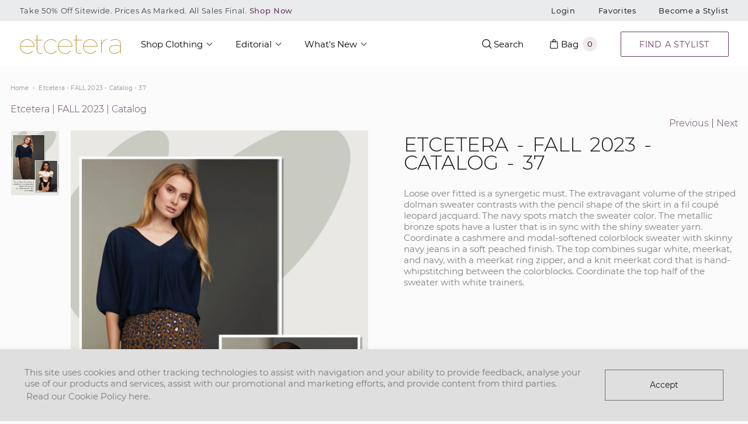

--- FILE ---
content_type: text/html; charset=utf-8
request_url: https://www.etcetera.com/blogs/etcetera-fall-2023-catalog/etcetera-fall-2023-catalog-37
body_size: 37475
content:
 <!doctype html>
<!--[if IE 9]> <html class="ie9 no-js supports-no-cookies" lang="en"> <![endif]-->
<!--[if (gt IE 9)|!(IE)]><!--> <html class="no-js supports-no-cookies" lang="en"> <!--<![endif]-->
<head> <!--
Elevar Data Layer V2

This file is automatically updated and should not be edited directly.

https://knowledge.getelevar.com/how-to-customize-data-layer-version-2

Updated: 2021-01-22 22:31:37+00:00
-->
<!-- Google Tag Manager -->
<script>
(function(w,d,s,l,i){w[l]=w[l]||[];w[l].push({"gtm.start":
  new Date().getTime(),event:"gtm.js"});var f=d.getElementsByTagName(s)[0],
  j=d.createElement(s),dl=l!="dataLayer"?"&l="+l:"";j.async=true;j.src=
  "https://www.googletagmanager.com/gtm.js?id="+i+dl;f.parentNode.insertBefore(j,f);
})(window,document,"script","dataLayer","GTM-WK4H3GR");
</script>
<!-- End Google Tag Manager -->
<script>
window.dataLayer = window.dataLayer || [];
</script>
<script id="elevar-gtm-suite-config" type="application/json">{"gtm_id": "GTM-WK4H3GR", "event_config": {"cart_reconcile": true, "cart_view": true, "checkout_complete": true, "checkout_step": true, "collection_view": true, "product_add_to_cart": true, "product_remove_from_cart": true, "product_select": true, "product_view": true, "search_results_view": true, "user": true}, "gtm_suite_script": "https://shopify-gtm-suite.getelevar.com/shops/8cd7aa8be498d0559c730553027c3270dad5e029/gtm-suite.js"}</script>

<meta charset="utf-8"> <meta http-equiv="X-UA-Compatible" content="IE=edge,chrome=1"> <meta name="viewport" content="width=device-width, initial-scale=1, shrink-to-fit=no, maximum-scale=1"> <meta name="theme-color" content="#303030"> <meta name="msapplication-navbutton-color" content="#303030"> <link rel="preconnect" href="//cdn.shopify.com"> <link rel="preconnect" href="//cdn.shopifycloud.com"><link rel="preconnect" href="//services.mybcapps.com"><link rel="canonical" href="https://www.etcetera.com/blogs/etcetera-fall-2023-catalog/etcetera-fall-2023-catalog-37"><link rel="shortcut icon" href="//www.etcetera.com/cdn/shop/files/emblem_32x32.png?v=1614327495" type="image/png">
<title>Etcetera - FALL 2023 - Catalog - 37</title><meta name="description" content="Loose over fitted is a synergetic must. The extravagant volume of the striped dolman sweater contrasts with the pencil shape of the skirt in a fil coupé leopard jacquard. The navy spots match the sweater color. The metallic bronze spots have a luster that is in sync with the shiny sweater yarn. Coordinate a cashmere an"><meta property="og:site_name" content="Etcetera">
<meta property="og:url" content="https://www.etcetera.com/blogs/etcetera-fall-2023-catalog/etcetera-fall-2023-catalog-37">
<meta property="og:title" content="Etcetera - FALL 2023 - Catalog - 37">
<meta property="og:type" content="article">
<meta property="og:description" content="Loose over fitted is a synergetic must. The extravagant volume of the striped dolman sweater contrasts with the pencil shape of the skirt in a fil coupé leopard jacquard. The navy spots match the sweater color. The metallic bronze spots have a luster that is in sync with the shiny sweater yarn.
Coordinate a cashmere and modal-softened colorblock sweater with skinny navy jeans in a soft peached finish. The top combines sugar white, meerkat, and navy, with a meerkat ring zipper, and a knit meerkat cord that is hand-whipstitching between the colorblocks. Coordinate the top half of the sweater with white trainers."><meta property="og:image" content="http://www.etcetera.com/cdn/shop/articles/Etcetera-FALL_2023-Catalog-37_1024x1024.jpg?v=1688646970">
<meta property="og:image:secure_url" content="https://www.etcetera.com/cdn/shop/articles/Etcetera-FALL_2023-Catalog-37_1024x1024.jpg?v=1688646970">

<meta name="twitter:site" content="@etceteranyc">
<meta name="twitter:card" content="summary_large_image">
<meta name="twitter:title" content="Etcetera - FALL 2023 - Catalog - 37">
<meta name="twitter:description" content="Loose over fitted is a synergetic must. The extravagant volume of the striped dolman sweater contrasts with the pencil shape of the skirt in a fil coupé leopard jacquard. The navy spots match the sweater color. The metallic bronze spots have a luster that is in sync with the shiny sweater yarn.
Coordinate a cashmere and modal-softened colorblock sweater with skinny navy jeans in a soft peached finish. The top combines sugar white, meerkat, and navy, with a meerkat ring zipper, and a knit meerkat cord that is hand-whipstitching between the colorblocks. Coordinate the top half of the sweater with white trainers.">
<script type="text/javascript" id="theme-js">
    document.documentElement.className = document.documentElement.className.replace('no-js', 'js');

    window.theme = {
      strings: {
        addToCart: "Add to Bag",
        soldOut: "Sold Out",
        unavailable: "Unavailable",
        quantityUnavailable: "Quantity Unavailable",
        recoverPasswordEmailSent:  "We\u0026#39;ve sent you an email with a link to update your password.",
        itemAddedToCart:  "Added to bag!",
        recoverPasswordEmailSent:  "We\u0026#39;ve sent you an email with a link to update your password.",
        wishlistTitle: "My Favorites",
      },
      current: {
        type: "article",
        template: {
          directory: null,
          name: "article",
          suffix: null,
        },
        id: 604904489124,
        vendor: "none",
        collection: {
          title: null,
          products: [],
        },
        product: null,
        search: {},
      },
      icons: {
        success: "\u003cscript type=\"text\/javascript\"\u003econsole.error('SVG Icon missing: success')\u003c\/script\u003e",
        close: "\u003csvg xmlns=\"http:\/\/www.w3.org\/2000\/svg\" width=\"20\" height=\"20\" viewbox=\"0 0 20 20\" class=\"icon icon-close\" aria-hidden=\"true\" focusable=\"false\" role=\"presentation\"\u003e\u003cpath fill=\"#444\" d=\"M15.89 14.696l-4.734-4.734 4.717-4.717c.4-.4.37-1.085-.03-1.485s-1.085-.43-1.485-.03L9.641 8.447 4.97 3.776c-.4-.4-1.085-.37-1.485.03s-.43 1.085-.03 1.485l4.671 4.671-4.688 4.688c-.4.4-.37 1.085.03 1.485s1.085.43 1.485.03l4.688-4.687 4.734 4.734c.4.4 1.085.37 1.485-.03s.43-1.085.03-1.485z\"\/\u003e\u003c\/svg\u003e\n",
      },
      colors: {
        notification: "#f2e9ea",
      },
      settings: {
        cookiePolicyPopup: {
          enable: true,
          backgroundColor: "#dfdfdf",
          message: "This site uses cookies and other tracking technologies to assist with navigation and your ability to provide feedback, analyse your use of our products and services, assist with our promotional and marketing efforts, and provide content from third parties.",
          dismissText: "Accept",
          policyLinkText: "Read our Cookie Policy here.",
          policyLink: null
        },
        mediaQuery: {
          small: 'screen and (max-width: 599px)',
          mediumDown: 'screen and (max-width: 899px)',
          medium: 'screen and (min-width: 600px) and (max-width: 899px)',
          mediumUp: 'screen and (min-width: 600px)',
          largeUp: 'screen and (min-width: 900px)',
          extraLargeUp: 'screen and (min-width: 1261px)',
          extraLargeDown: 'screen and (max-width: 1260px)',

        },
        search: {
          provider: "shopify"
        }
      }
    };

    window.shop = {
      permanantDomain: "etcetera1.myshopify.com",
      moneyFormat: "${{amount}}",
      moneyWithCurrencyFormat: "${{amount}} USD",
      currencyFormat: "money_with_currency_format",
      defaultCurrency: "AUD",
      currency: "USD",
      cart: {"note":null,"attributes":{},"original_total_price":0,"total_price":0,"total_discount":0,"total_weight":0.0,"item_count":0,"items":[],"requires_shipping":false,"currency":"USD","items_subtotal_price":0,"cart_level_discount_applications":[],"checkout_charge_amount":0},
      customer: {
        addresses_count: "",
        is_logged_in: false,
      },
      keys: {
        googleMaps: null
      }
    };sessionStorage.setItem('lastViewedArticle', 'etcetera-fall-2023-catalog/etcetera-fall-2023-catalog-37');</script>
<style data-shopify>
  @font-face {
  font-family: Montserrat;
  font-weight: 300;
  font-style: normal;
  font-display: fallback;
  src: url("//www.etcetera.com/cdn/fonts/montserrat/montserrat_n3.29e699231893fd243e1620595067294bb067ba2a.woff2") format("woff2"),
       url("//www.etcetera.com/cdn/fonts/montserrat/montserrat_n3.64ed56f012a53c08a49d49bd7e0c8d2f46119150.woff") format("woff");
}

@font-face {
  font-family: Montserrat;
  font-weight: 600;
  font-style: normal;
  font-display: fallback;
  src: url("//www.etcetera.com/cdn/fonts/montserrat/montserrat_n6.1326b3e84230700ef15b3a29fb520639977513e0.woff2") format("woff2"),
       url("//www.etcetera.com/cdn/fonts/montserrat/montserrat_n6.652f051080eb14192330daceed8cd53dfdc5ead9.woff") format("woff");
}

  @font-face {
  font-family: Montserrat;
  font-weight: 600;
  font-style: italic;
  font-display: fallback;
  src: url("//www.etcetera.com/cdn/fonts/montserrat/montserrat_i6.e90155dd2f004112a61c0322d66d1f59dadfa84b.woff2") format("woff2"),
       url("//www.etcetera.com/cdn/fonts/montserrat/montserrat_i6.41470518d8e9d7f1bcdd29a447c2397e5393943f.woff") format("woff");
}

@font-face {
  font-family: Montserrat;
  font-weight: 500;
  font-style: normal;
  font-display: fallback;
  src: url("//www.etcetera.com/cdn/fonts/montserrat/montserrat_n5.07ef3781d9c78c8b93c98419da7ad4fbeebb6635.woff2") format("woff2"),
       url("//www.etcetera.com/cdn/fonts/montserrat/montserrat_n5.adf9b4bd8b0e4f55a0b203cdd84512667e0d5e4d.woff") format("woff");
}

@font-face {
  font-family: Montserrat;
  font-weight: 800;
  font-style: normal;
  font-display: fallback;
  src: url("//www.etcetera.com/cdn/fonts/montserrat/montserrat_n8.853056e398b4dadf6838423edb7abaa02f651554.woff2") format("woff2"),
       url("//www.etcetera.com/cdn/fonts/montserrat/montserrat_n8.9201aba6104751e1b3e48577a5a739fc14862200.woff") format("woff");
}


    @font-face {
  font-family: Montserrat;
  font-weight: 500;
  font-style: normal;
  font-display: fallback;
  src: url("//www.etcetera.com/cdn/fonts/montserrat/montserrat_n5.07ef3781d9c78c8b93c98419da7ad4fbeebb6635.woff2") format("woff2"),
       url("//www.etcetera.com/cdn/fonts/montserrat/montserrat_n5.adf9b4bd8b0e4f55a0b203cdd84512667e0d5e4d.woff") format("woff");
}

  
    @font-face {
  font-family: Montserrat;
  font-weight: 600;
  font-style: normal;
  font-display: fallback;
  src: url("//www.etcetera.com/cdn/fonts/montserrat/montserrat_n6.1326b3e84230700ef15b3a29fb520639977513e0.woff2") format("woff2"),
       url("//www.etcetera.com/cdn/fonts/montserrat/montserrat_n6.652f051080eb14192330daceed8cd53dfdc5ead9.woff") format("woff");
}

  :root {
    --font-heading: Montserrat, sans-serif;
    --font-body: Montserrat, sans-serif;
    --font-alternate: Montserrat, sans-serif;
    --font-heading-weight: 500;
    --font-alternate-weight: 600;
    --font-body-weight: 300;
    --font-body-style: normal;
    --font-body-weight-bold: 600;
    --font-body-weight-medium: 500;
    --font-body-weight-extra-bold: 800;
    --color-body: rgb(251, 251, 251);
    --color-body-inverse: rgb(48, 48, 48);
    --color-body-text: rgb(48, 48, 48);
    --color-body-text-inverse: rgb(255, 255, 255);
    --color-body-headings: rgb(48, 48, 48);
    --color-body-headings-inverse: rgb(255, 255, 255);
    --color-primary: rgb(48, 48, 48);
    --color-secondary: rgb(121, 121, 121);
    --color-tertiary: rgb(121, 121, 121);
    --color-link: rgb(105, 60, 94);
    --color-link-hover: ;
    --color-link-light: ;
    --color-border: rgb(221, 221, 221);
    --color-product-sale-text: rgb(173, 25, 1);
    --color-input-text: rgb(48, 48, 48);
    --color-input-text-inverse: rgb(255, 255, 255);
    --color-input-background: rgb(121, 121, 121);
    --color-primary-hover: #3d3d3d;
    --color-primary-active: #434343;
    --color-primary-light: #565656;
    --color-primary-dark: #171717;
    --color-secondary-hover: #868686;
    --color-secondary-active: #8c8c8c;
    --color-secondary-light: #9f9f9f;
    --color-tertiary-hover: #868686;
    --color-tertiary-active: #8c8c8c;
    --color-tertiary-light: #9f9f9f;
    --color-header-bg: rgb(255, 255, 255);
    --color-header-bg-light: #ffffff;
    --color-footer-bg: rgba(0, 0, 0, 0.0);
    --color-footer-bg-light: rgba(13, 13, 13, 0.0);
    --color-footer-text: rgb(0, 0, 0);
    --color-primary-accent-text: #797979;
    --color-secondary-accent-text: #797979;
    --color-tertiary-accent-text: #797979;--color-primary-contrast: rgb(255, 255, 255);--color-header-text: rgb(0, 0, 0);
      --header-theme: 'light';--color-notification-badge: rgb(242, 233, 234);
    --color-progress-bar: var(--color-tertiary);
    --pswp-default-skin: url(//www.etcetera.com/cdn/shop/t/43/assets/pswp-default-skin.svg?v=62500051166927397691678475253);
    --pswp-preloader: url(//www.etcetera.com/cdn/shop/t/43/assets/pswp-preloader.gif?v=77008736554601496081678475252);
    --ajax-loader: url(//www.etcetera.com/cdn/shop/t/43/assets/ajax-loader.gif?v=6323);
    --svg-select-icon: url(//www.etcetera.com/cdn/shop/t/43/assets/ico-select.svg?v=114163745550811106981678475262);
    --svg-select-icon-white: url(//www.etcetera.com/cdn/shop/t/43/assets/ico-select-white.svg?v=179855188450834773501678475262);
    --svg-arrow-down: url(//www.etcetera.com/cdn/shop/t/43/assets/ico-arrow-down.svg?v=97485294616207718501678475251);
    
    --accordion-transition-duration: 0.5s;
  }
</style>
<link href="//www.etcetera.com/cdn/shop/t/43/assets/vendor.scss.css?v=82610369646769975371678475251" rel="stylesheet" type="text/css" media="all" /> <link href="//www.etcetera.com/cdn/shop/t/43/assets/theme.scss.css?v=31238394465141605421732077236" rel="stylesheet" type="text/css" media="all" /> <link href="//www.etcetera.com/cdn/shop/t/43/assets/custom.scss.css?v=11481416041112242291686238564" rel="stylesheet" type="text/css" media="all" /> <link rel="preload" href="//www.etcetera.com/cdn/shop/t/43/assets/bc-sf-filter.scss.css?v=6323" as="style" onload="this.onload=null;this.rel='stylesheet'"> <noscript><link rel="stylesheet" href="//www.etcetera.com/cdn/shop/t/43/assets/bc-sf-filter.scss.css?v=6323"></noscript> <script>

  /*! loadCSS rel=preload polyfill. [c]2017 Filament Group, Inc. MIT License */
  !function(n){"use strict";n.loadCSS||(n.loadCSS=function(){});var o=loadCSS.relpreload={};if(o.support=function(){var e;try{e=n.document.createElement("link").relList.supports("preload")}catch(t){e=!1}return function(){return e}}(),o.bindMediaToggle=function(t){var e=t.media||"all";function a(){t.addEventListener?t.removeEventListener("load",a):t.attachEvent&&t.detachEvent("onload",a),t.setAttribute("onload",null),t.media=e}t.addEventListener?t.addEventListener("load",a):t.attachEvent&&t.attachEvent("onload",a),setTimeout(function(){t.rel="stylesheet",t.media="only x"}),setTimeout(a,3e3)},o.poly=function(){if(!o.support())for(var t=n.document.getElementsByTagName("link"),e=0;e<t.length;e++){var a=t[e];"preload"!==a.rel||"style"!==a.getAttribute("as")||a.getAttribute("data-loadcss")||(a.setAttribute("data-loadcss",!0),o.bindMediaToggle(a))}},!o.support()){o.poly();var t=n.setInterval(o.poly,500);n.addEventListener?n.addEventListener("load",function(){o.poly(),n.clearInterval(t)}):n.attachEvent&&n.attachEvent("onload",function(){o.poly(),n.clearInterval(t)})}"undefined"!=typeof exports?exports.loadCSS=loadCSS:n.loadCSS=loadCSS}("undefined"!=typeof global?global:this);

    /* NodeList forEach polyfill for IE11 - https://gist.github.com/bob-lee/e7520bfcdac266e5490f40c2759cc955 */
    "NodeList"in window&&!NodeList.prototype.forEach&&(NodeList.prototype.forEach=function(o,t){t=t||window;for(var i=0;i<this.length;i++)o.call(t,this[i],i,this)});</script> <script>window.performance && window.performance.mark && window.performance.mark('shopify.content_for_header.start');</script><meta name="google-site-verification" content="VOsgCviQdYeMdufeDkdijalQ8KoVe2WOxp6tNIILt_M">
<meta id="shopify-digital-wallet" name="shopify-digital-wallet" content="/41423437988/digital_wallets/dialog">
<meta name="shopify-checkout-api-token" content="50269f4dfb9a430881f0670d58a3c249">
<link rel="alternate" type="application/atom+xml" title="Feed" href="/blogs/etcetera-fall-2023-catalog.atom" />
<script async="async" src="/checkouts/internal/preloads.js?locale=en-US"></script>
<link rel="preconnect" href="https://shop.app" crossorigin="anonymous">
<script async="async" src="https://shop.app/checkouts/internal/preloads.js?locale=en-US&shop_id=41423437988" crossorigin="anonymous"></script>
<script id="apple-pay-shop-capabilities" type="application/json">{"shopId":41423437988,"countryCode":"US","currencyCode":"USD","merchantCapabilities":["supports3DS"],"merchantId":"gid:\/\/shopify\/Shop\/41423437988","merchantName":"Etcetera","requiredBillingContactFields":["postalAddress","email"],"requiredShippingContactFields":["postalAddress","email"],"shippingType":"shipping","supportedNetworks":["visa","masterCard","amex","discover","elo","jcb"],"total":{"type":"pending","label":"Etcetera","amount":"1.00"},"shopifyPaymentsEnabled":true,"supportsSubscriptions":true}</script>
<script id="shopify-features" type="application/json">{"accessToken":"50269f4dfb9a430881f0670d58a3c249","betas":["rich-media-storefront-analytics"],"domain":"www.etcetera.com","predictiveSearch":true,"shopId":41423437988,"locale":"en"}</script>
<script>var Shopify = Shopify || {};
Shopify.shop = "etcetera1.myshopify.com";
Shopify.locale = "en";
Shopify.currency = {"active":"USD","rate":"1.0"};
Shopify.country = "US";
Shopify.theme = {"name":"Production","id":137820176548,"schema_name":"Base","schema_version":"1.0","theme_store_id":null,"role":"main"};
Shopify.theme.handle = "null";
Shopify.theme.style = {"id":null,"handle":null};
Shopify.cdnHost = "www.etcetera.com/cdn";
Shopify.routes = Shopify.routes || {};
Shopify.routes.root = "/";</script>
<script type="module">!function(o){(o.Shopify=o.Shopify||{}).modules=!0}(window);</script>
<script>!function(o){function n(){var o=[];function n(){o.push(Array.prototype.slice.apply(arguments))}return n.q=o,n}var t=o.Shopify=o.Shopify||{};t.loadFeatures=n(),t.autoloadFeatures=n()}(window);</script>
<script>
  window.ShopifyPay = window.ShopifyPay || {};
  window.ShopifyPay.apiHost = "shop.app\/pay";
  window.ShopifyPay.redirectState = null;
</script>
<script id="shop-js-analytics" type="application/json">{"pageType":"article"}</script>
<script defer="defer" async type="module" src="//www.etcetera.com/cdn/shopifycloud/shop-js/modules/v2/client.init-shop-cart-sync_BN7fPSNr.en.esm.js"></script>
<script defer="defer" async type="module" src="//www.etcetera.com/cdn/shopifycloud/shop-js/modules/v2/chunk.common_Cbph3Kss.esm.js"></script>
<script defer="defer" async type="module" src="//www.etcetera.com/cdn/shopifycloud/shop-js/modules/v2/chunk.modal_DKumMAJ1.esm.js"></script>
<script type="module">
  await import("//www.etcetera.com/cdn/shopifycloud/shop-js/modules/v2/client.init-shop-cart-sync_BN7fPSNr.en.esm.js");
await import("//www.etcetera.com/cdn/shopifycloud/shop-js/modules/v2/chunk.common_Cbph3Kss.esm.js");
await import("//www.etcetera.com/cdn/shopifycloud/shop-js/modules/v2/chunk.modal_DKumMAJ1.esm.js");

  window.Shopify.SignInWithShop?.initShopCartSync?.({"fedCMEnabled":true,"windoidEnabled":true});

</script>
<script>
  window.Shopify = window.Shopify || {};
  if (!window.Shopify.featureAssets) window.Shopify.featureAssets = {};
  window.Shopify.featureAssets['shop-js'] = {"shop-cart-sync":["modules/v2/client.shop-cart-sync_CJVUk8Jm.en.esm.js","modules/v2/chunk.common_Cbph3Kss.esm.js","modules/v2/chunk.modal_DKumMAJ1.esm.js"],"init-fed-cm":["modules/v2/client.init-fed-cm_7Fvt41F4.en.esm.js","modules/v2/chunk.common_Cbph3Kss.esm.js","modules/v2/chunk.modal_DKumMAJ1.esm.js"],"init-shop-email-lookup-coordinator":["modules/v2/client.init-shop-email-lookup-coordinator_Cc088_bR.en.esm.js","modules/v2/chunk.common_Cbph3Kss.esm.js","modules/v2/chunk.modal_DKumMAJ1.esm.js"],"init-windoid":["modules/v2/client.init-windoid_hPopwJRj.en.esm.js","modules/v2/chunk.common_Cbph3Kss.esm.js","modules/v2/chunk.modal_DKumMAJ1.esm.js"],"shop-button":["modules/v2/client.shop-button_B0jaPSNF.en.esm.js","modules/v2/chunk.common_Cbph3Kss.esm.js","modules/v2/chunk.modal_DKumMAJ1.esm.js"],"shop-cash-offers":["modules/v2/client.shop-cash-offers_DPIskqss.en.esm.js","modules/v2/chunk.common_Cbph3Kss.esm.js","modules/v2/chunk.modal_DKumMAJ1.esm.js"],"shop-toast-manager":["modules/v2/client.shop-toast-manager_CK7RT69O.en.esm.js","modules/v2/chunk.common_Cbph3Kss.esm.js","modules/v2/chunk.modal_DKumMAJ1.esm.js"],"init-shop-cart-sync":["modules/v2/client.init-shop-cart-sync_BN7fPSNr.en.esm.js","modules/v2/chunk.common_Cbph3Kss.esm.js","modules/v2/chunk.modal_DKumMAJ1.esm.js"],"init-customer-accounts-sign-up":["modules/v2/client.init-customer-accounts-sign-up_CfPf4CXf.en.esm.js","modules/v2/client.shop-login-button_DeIztwXF.en.esm.js","modules/v2/chunk.common_Cbph3Kss.esm.js","modules/v2/chunk.modal_DKumMAJ1.esm.js"],"pay-button":["modules/v2/client.pay-button_CgIwFSYN.en.esm.js","modules/v2/chunk.common_Cbph3Kss.esm.js","modules/v2/chunk.modal_DKumMAJ1.esm.js"],"init-customer-accounts":["modules/v2/client.init-customer-accounts_DQ3x16JI.en.esm.js","modules/v2/client.shop-login-button_DeIztwXF.en.esm.js","modules/v2/chunk.common_Cbph3Kss.esm.js","modules/v2/chunk.modal_DKumMAJ1.esm.js"],"avatar":["modules/v2/client.avatar_BTnouDA3.en.esm.js"],"init-shop-for-new-customer-accounts":["modules/v2/client.init-shop-for-new-customer-accounts_CsZy_esa.en.esm.js","modules/v2/client.shop-login-button_DeIztwXF.en.esm.js","modules/v2/chunk.common_Cbph3Kss.esm.js","modules/v2/chunk.modal_DKumMAJ1.esm.js"],"shop-follow-button":["modules/v2/client.shop-follow-button_BRMJjgGd.en.esm.js","modules/v2/chunk.common_Cbph3Kss.esm.js","modules/v2/chunk.modal_DKumMAJ1.esm.js"],"checkout-modal":["modules/v2/client.checkout-modal_B9Drz_yf.en.esm.js","modules/v2/chunk.common_Cbph3Kss.esm.js","modules/v2/chunk.modal_DKumMAJ1.esm.js"],"shop-login-button":["modules/v2/client.shop-login-button_DeIztwXF.en.esm.js","modules/v2/chunk.common_Cbph3Kss.esm.js","modules/v2/chunk.modal_DKumMAJ1.esm.js"],"lead-capture":["modules/v2/client.lead-capture_DXYzFM3R.en.esm.js","modules/v2/chunk.common_Cbph3Kss.esm.js","modules/v2/chunk.modal_DKumMAJ1.esm.js"],"shop-login":["modules/v2/client.shop-login_CA5pJqmO.en.esm.js","modules/v2/chunk.common_Cbph3Kss.esm.js","modules/v2/chunk.modal_DKumMAJ1.esm.js"],"payment-terms":["modules/v2/client.payment-terms_BxzfvcZJ.en.esm.js","modules/v2/chunk.common_Cbph3Kss.esm.js","modules/v2/chunk.modal_DKumMAJ1.esm.js"]};
</script>
<script>(function() {
  var isLoaded = false;
  function asyncLoad() {
    if (isLoaded) return;
    isLoaded = true;
    var urls = ["https:\/\/s3.eu-west-1.amazonaws.com\/production-klarna-il-shopify-osm\/a6c5e37d3b587ca7438f15aa90b429b47085a035\/etcetera1.myshopify.com-1708602959461.js?shop=etcetera1.myshopify.com"];
    for (var i = 0; i <urls.length; i++) {
      var s = document.createElement('script');
      s.type = 'text/javascript';
      s.async = true;
      s.src = urls[i];
      var x = document.getElementsByTagName('script')[0];
      x.parentNode.insertBefore(s, x);
    }
  };
  if(window.attachEvent) {
    window.attachEvent('onload', asyncLoad);
  } else {
    window.addEventListener('load', asyncLoad, false);
  }
})();</script>
<script id="__st">var __st={"a":41423437988,"offset":-18000,"reqid":"63a62b6e-1789-4096-8527-87abdf07dc8f-1769731544","pageurl":"www.etcetera.com\/blogs\/etcetera-fall-2023-catalog\/etcetera-fall-2023-catalog-37","s":"articles-604904489124","u":"89a8da12b755","p":"article","rtyp":"article","rid":604904489124};</script>
<script>window.ShopifyPaypalV4VisibilityTracking = true;</script>
<script id="captcha-bootstrap">!function(){'use strict';const t='contact',e='account',n='new_comment',o=[[t,t],['blogs',n],['comments',n],[t,'customer']],c=[[e,'customer_login'],[e,'guest_login'],[e,'recover_customer_password'],[e,'create_customer']],r=t=>t.map((([t,e])=>`form[action*='/${t}']:not([data-nocaptcha='true']) input[name='form_type'][value='${e}']`)).join(','),a=t=>()=>t?[...document.querySelectorAll(t)].map((t=>t.form)):[];function s(){const t=[...o],e=r(t);return a(e)}const i='password',u='form_key',d=['recaptcha-v3-token','g-recaptcha-response','h-captcha-response',i],f=()=>{try{return window.sessionStorage}catch{return}},m='__shopify_v',_=t=>t.elements[u];function p(t,e,n=!1){try{const o=window.sessionStorage,c=JSON.parse(o.getItem(e)),{data:r}=function(t){const{data:e,action:n}=t;return t[m]||n?{data:e,action:n}:{data:t,action:n}}(c);for(const[e,n]of Object.entries(r))t.elements[e]&&(t.elements[e].value=n);n&&o.removeItem(e)}catch(o){console.error('form repopulation failed',{error:o})}}const l='form_type',E='cptcha';function T(t){t.dataset[E]=!0}const w=window,h=w.document,L='Shopify',v='ce_forms',y='captcha';let A=!1;((t,e)=>{const n=(g='f06e6c50-85a8-45c8-87d0-21a2b65856fe',I='https://cdn.shopify.com/shopifycloud/storefront-forms-hcaptcha/ce_storefront_forms_captcha_hcaptcha.v1.5.2.iife.js',D={infoText:'Protected by hCaptcha',privacyText:'Privacy',termsText:'Terms'},(t,e,n)=>{const o=w[L][v],c=o.bindForm;if(c)return c(t,g,e,D).then(n);var r;o.q.push([[t,g,e,D],n]),r=I,A||(h.body.append(Object.assign(h.createElement('script'),{id:'captcha-provider',async:!0,src:r})),A=!0)});var g,I,D;w[L]=w[L]||{},w[L][v]=w[L][v]||{},w[L][v].q=[],w[L][y]=w[L][y]||{},w[L][y].protect=function(t,e){n(t,void 0,e),T(t)},Object.freeze(w[L][y]),function(t,e,n,w,h,L){const[v,y,A,g]=function(t,e,n){const i=e?o:[],u=t?c:[],d=[...i,...u],f=r(d),m=r(i),_=r(d.filter((([t,e])=>n.includes(e))));return[a(f),a(m),a(_),s()]}(w,h,L),I=t=>{const e=t.target;return e instanceof HTMLFormElement?e:e&&e.form},D=t=>v().includes(t);t.addEventListener('submit',(t=>{const e=I(t);if(!e)return;const n=D(e)&&!e.dataset.hcaptchaBound&&!e.dataset.recaptchaBound,o=_(e),c=g().includes(e)&&(!o||!o.value);(n||c)&&t.preventDefault(),c&&!n&&(function(t){try{if(!f())return;!function(t){const e=f();if(!e)return;const n=_(t);if(!n)return;const o=n.value;o&&e.removeItem(o)}(t);const e=Array.from(Array(32),(()=>Math.random().toString(36)[2])).join('');!function(t,e){_(t)||t.append(Object.assign(document.createElement('input'),{type:'hidden',name:u})),t.elements[u].value=e}(t,e),function(t,e){const n=f();if(!n)return;const o=[...t.querySelectorAll(`input[type='${i}']`)].map((({name:t})=>t)),c=[...d,...o],r={};for(const[a,s]of new FormData(t).entries())c.includes(a)||(r[a]=s);n.setItem(e,JSON.stringify({[m]:1,action:t.action,data:r}))}(t,e)}catch(e){console.error('failed to persist form',e)}}(e),e.submit())}));const S=(t,e)=>{t&&!t.dataset[E]&&(n(t,e.some((e=>e===t))),T(t))};for(const o of['focusin','change'])t.addEventListener(o,(t=>{const e=I(t);D(e)&&S(e,y())}));const B=e.get('form_key'),M=e.get(l),P=B&&M;t.addEventListener('DOMContentLoaded',(()=>{const t=y();if(P)for(const e of t)e.elements[l].value===M&&p(e,B);[...new Set([...A(),...v().filter((t=>'true'===t.dataset.shopifyCaptcha))])].forEach((e=>S(e,t)))}))}(h,new URLSearchParams(w.location.search),n,t,e,['guest_login'])})(!0,!0)}();</script>
<script integrity="sha256-4kQ18oKyAcykRKYeNunJcIwy7WH5gtpwJnB7kiuLZ1E=" data-source-attribution="shopify.loadfeatures" defer="defer" src="//www.etcetera.com/cdn/shopifycloud/storefront/assets/storefront/load_feature-a0a9edcb.js" crossorigin="anonymous"></script>
<script crossorigin="anonymous" defer="defer" src="//www.etcetera.com/cdn/shopifycloud/storefront/assets/shopify_pay/storefront-65b4c6d7.js?v=20250812"></script>
<script data-source-attribution="shopify.dynamic_checkout.dynamic.init">var Shopify=Shopify||{};Shopify.PaymentButton=Shopify.PaymentButton||{isStorefrontPortableWallets:!0,init:function(){window.Shopify.PaymentButton.init=function(){};var t=document.createElement("script");t.src="https://www.etcetera.com/cdn/shopifycloud/portable-wallets/latest/portable-wallets.en.js",t.type="module",document.head.appendChild(t)}};
</script>
<script data-source-attribution="shopify.dynamic_checkout.buyer_consent">
  function portableWalletsHideBuyerConsent(e){var t=document.getElementById("shopify-buyer-consent"),n=document.getElementById("shopify-subscription-policy-button");t&&n&&(t.classList.add("hidden"),t.setAttribute("aria-hidden","true"),n.removeEventListener("click",e))}function portableWalletsShowBuyerConsent(e){var t=document.getElementById("shopify-buyer-consent"),n=document.getElementById("shopify-subscription-policy-button");t&&n&&(t.classList.remove("hidden"),t.removeAttribute("aria-hidden"),n.addEventListener("click",e))}window.Shopify?.PaymentButton&&(window.Shopify.PaymentButton.hideBuyerConsent=portableWalletsHideBuyerConsent,window.Shopify.PaymentButton.showBuyerConsent=portableWalletsShowBuyerConsent);
</script>
<script data-source-attribution="shopify.dynamic_checkout.cart.bootstrap">document.addEventListener("DOMContentLoaded",(function(){function t(){return document.querySelector("shopify-accelerated-checkout-cart, shopify-accelerated-checkout")}if(t())Shopify.PaymentButton.init();else{new MutationObserver((function(e,n){t()&&(Shopify.PaymentButton.init(),n.disconnect())})).observe(document.body,{childList:!0,subtree:!0})}}));
</script>
<link id="shopify-accelerated-checkout-styles" rel="stylesheet" media="screen" href="https://www.etcetera.com/cdn/shopifycloud/portable-wallets/latest/accelerated-checkout-backwards-compat.css" crossorigin="anonymous">
<style id="shopify-accelerated-checkout-cart">
        #shopify-buyer-consent {
  margin-top: 1em;
  display: inline-block;
  width: 100%;
}

#shopify-buyer-consent.hidden {
  display: none;
}

#shopify-subscription-policy-button {
  background: none;
  border: none;
  padding: 0;
  text-decoration: underline;
  font-size: inherit;
  cursor: pointer;
}

#shopify-subscription-policy-button::before {
  box-shadow: none;
}

      </style>

<script>window.performance && window.performance.mark && window.performance.mark('shopify.content_for_header.end');</script> <script src="//www.etcetera.com/cdn/shop/t/43/assets/servicify-asset.js?v=9391740801321792721684943716" type="text/javascript"></script>
  
<!-- <link rel="stylesheet" type="text/css" href="https://cloud.typography.com/7663298/7244612/css/fonts.css" /> -->


<!--begin-boost-pfs-filter-css--> <link rel="preload stylesheet" href="//www.etcetera.com/cdn/shop/t/43/assets/boost-pfs-instant-search.scss.css?v=156027496945859896411678475262" as="style"><link href="//www.etcetera.com/cdn/shop/t/43/assets/boost-pfs-custom.scss.css?v=122889968402848025811678475262" rel="stylesheet" type="text/css" media="all" />
<style data-id="boost-pfs-style">
    .boost-pfs-filter-option-title-text {}

   .boost-pfs-filter-tree-v .boost-pfs-filter-option-title-text:before {}
    .boost-pfs-filter-tree-v .boost-pfs-filter-option.boost-pfs-filter-option-collapsed .boost-pfs-filter-option-title-text:before {}
    .boost-pfs-filter-tree-h .boost-pfs-filter-option-title-heading:before {}

    .boost-pfs-filter-refine-by .boost-pfs-filter-option-title h3 {}

    .boost-pfs-filter-option-content .boost-pfs-filter-option-item-list .boost-pfs-filter-option-item button,
    .boost-pfs-filter-option-content .boost-pfs-filter-option-item-list .boost-pfs-filter-option-item .boost-pfs-filter-button,
    .boost-pfs-filter-option-range-amount input,
    .boost-pfs-filter-tree-v .boost-pfs-filter-refine-by .boost-pfs-filter-refine-by-items .refine-by-item,
    .boost-pfs-filter-refine-by-wrapper-v .boost-pfs-filter-refine-by .boost-pfs-filter-refine-by-items .refine-by-item,
    .boost-pfs-filter-refine-by .boost-pfs-filter-option-title,
    .boost-pfs-filter-refine-by .boost-pfs-filter-refine-by-items .refine-by-item>a,
    .boost-pfs-filter-refine-by>span,
    .boost-pfs-filter-clear,
    .boost-pfs-filter-clear-all{}
    .boost-pfs-filter-tree-h .boost-pfs-filter-pc .boost-pfs-filter-refine-by-items .refine-by-item .boost-pfs-filter-clear .refine-by-type,
    .boost-pfs-filter-refine-by-wrapper-h .boost-pfs-filter-pc .boost-pfs-filter-refine-by-items .refine-by-item .boost-pfs-filter-clear .refine-by-type {}

    .boost-pfs-filter-option-multi-level-collections .boost-pfs-filter-option-multi-level-list .boost-pfs-filter-option-item .boost-pfs-filter-button-arrow .boost-pfs-arrow:before,
    .boost-pfs-filter-option-multi-level-tag .boost-pfs-filter-option-multi-level-list .boost-pfs-filter-option-item .boost-pfs-filter-button-arrow .boost-pfs-arrow:before {}

    .boost-pfs-filter-refine-by-wrapper-v .boost-pfs-filter-refine-by .boost-pfs-filter-refine-by-items .refine-by-item .boost-pfs-filter-clear:after,
    .boost-pfs-filter-refine-by-wrapper-v .boost-pfs-filter-refine-by .boost-pfs-filter-refine-by-items .refine-by-item .boost-pfs-filter-clear:before,
    .boost-pfs-filter-tree-v .boost-pfs-filter-refine-by .boost-pfs-filter-refine-by-items .refine-by-item .boost-pfs-filter-clear:after,
    .boost-pfs-filter-tree-v .boost-pfs-filter-refine-by .boost-pfs-filter-refine-by-items .refine-by-item .boost-pfs-filter-clear:before,
    .boost-pfs-filter-refine-by-wrapper-h .boost-pfs-filter-pc .boost-pfs-filter-refine-by-items .refine-by-item .boost-pfs-filter-clear:after,
    .boost-pfs-filter-refine-by-wrapper-h .boost-pfs-filter-pc .boost-pfs-filter-refine-by-items .refine-by-item .boost-pfs-filter-clear:before,
    .boost-pfs-filter-tree-h .boost-pfs-filter-pc .boost-pfs-filter-refine-by-items .refine-by-item .boost-pfs-filter-clear:after,
    .boost-pfs-filter-tree-h .boost-pfs-filter-pc .boost-pfs-filter-refine-by-items .refine-by-item .boost-pfs-filter-clear:before {}
    .boost-pfs-filter-option-range-slider .noUi-value-horizontal {}

    .boost-pfs-filter-tree-mobile-button button,
    .boost-pfs-filter-top-sorting-mobile button {}
    .boost-pfs-filter-top-sorting-mobile button>span:after {}</style>

<!--end-boost-pfs-filter-css-->

<script> (function(){ var s = document.createElement('script'); var h = document.querySelector('head') || document.body; s.src = 'https://acsbapp.com/apps/app/dist/js/app.js'; s.async = true; s.onload = function(){ acsbJS.init({ statementLink : '', footerHtml : '', hideMobile : false, hideTrigger : false, disableBgProcess : false, language : 'en', position : 'right', leadColor : '#146FF8', triggerColor : '#146FF8', triggerRadius : '50%', triggerPositionX : 'right', triggerPositionY : 'bottom', triggerIcon : 'people', triggerSize : 'bottom', triggerOffsetX : 20, triggerOffsetY : 20, mobile : { triggerSize : 'small', triggerPositionX : 'right', triggerPositionY : 'bottom', triggerOffsetX : 20, triggerOffsetY : 20, triggerRadius : '20' } }); }; h.appendChild(s); })();</script>
<link href="https://monorail-edge.shopifysvc.com" rel="dns-prefetch">
<script>(function(){if ("sendBeacon" in navigator && "performance" in window) {try {var session_token_from_headers = performance.getEntriesByType('navigation')[0].serverTiming.find(x => x.name == '_s').description;} catch {var session_token_from_headers = undefined;}var session_cookie_matches = document.cookie.match(/_shopify_s=([^;]*)/);var session_token_from_cookie = session_cookie_matches && session_cookie_matches.length === 2 ? session_cookie_matches[1] : "";var session_token = session_token_from_headers || session_token_from_cookie || "";function handle_abandonment_event(e) {var entries = performance.getEntries().filter(function(entry) {return /monorail-edge.shopifysvc.com/.test(entry.name);});if (!window.abandonment_tracked && entries.length === 0) {window.abandonment_tracked = true;var currentMs = Date.now();var navigation_start = performance.timing.navigationStart;var payload = {shop_id: 41423437988,url: window.location.href,navigation_start,duration: currentMs - navigation_start,session_token,page_type: "article"};window.navigator.sendBeacon("https://monorail-edge.shopifysvc.com/v1/produce", JSON.stringify({schema_id: "online_store_buyer_site_abandonment/1.1",payload: payload,metadata: {event_created_at_ms: currentMs,event_sent_at_ms: currentMs}}));}}window.addEventListener('pagehide', handle_abandonment_event);}}());</script>
<script id="web-pixels-manager-setup">(function e(e,d,r,n,o){if(void 0===o&&(o={}),!Boolean(null===(a=null===(i=window.Shopify)||void 0===i?void 0:i.analytics)||void 0===a?void 0:a.replayQueue)){var i,a;window.Shopify=window.Shopify||{};var t=window.Shopify;t.analytics=t.analytics||{};var s=t.analytics;s.replayQueue=[],s.publish=function(e,d,r){return s.replayQueue.push([e,d,r]),!0};try{self.performance.mark("wpm:start")}catch(e){}var l=function(){var e={modern:/Edge?\/(1{2}[4-9]|1[2-9]\d|[2-9]\d{2}|\d{4,})\.\d+(\.\d+|)|Firefox\/(1{2}[4-9]|1[2-9]\d|[2-9]\d{2}|\d{4,})\.\d+(\.\d+|)|Chrom(ium|e)\/(9{2}|\d{3,})\.\d+(\.\d+|)|(Maci|X1{2}).+ Version\/(15\.\d+|(1[6-9]|[2-9]\d|\d{3,})\.\d+)([,.]\d+|)( \(\w+\)|)( Mobile\/\w+|) Safari\/|Chrome.+OPR\/(9{2}|\d{3,})\.\d+\.\d+|(CPU[ +]OS|iPhone[ +]OS|CPU[ +]iPhone|CPU IPhone OS|CPU iPad OS)[ +]+(15[._]\d+|(1[6-9]|[2-9]\d|\d{3,})[._]\d+)([._]\d+|)|Android:?[ /-](13[3-9]|1[4-9]\d|[2-9]\d{2}|\d{4,})(\.\d+|)(\.\d+|)|Android.+Firefox\/(13[5-9]|1[4-9]\d|[2-9]\d{2}|\d{4,})\.\d+(\.\d+|)|Android.+Chrom(ium|e)\/(13[3-9]|1[4-9]\d|[2-9]\d{2}|\d{4,})\.\d+(\.\d+|)|SamsungBrowser\/([2-9]\d|\d{3,})\.\d+/,legacy:/Edge?\/(1[6-9]|[2-9]\d|\d{3,})\.\d+(\.\d+|)|Firefox\/(5[4-9]|[6-9]\d|\d{3,})\.\d+(\.\d+|)|Chrom(ium|e)\/(5[1-9]|[6-9]\d|\d{3,})\.\d+(\.\d+|)([\d.]+$|.*Safari\/(?![\d.]+ Edge\/[\d.]+$))|(Maci|X1{2}).+ Version\/(10\.\d+|(1[1-9]|[2-9]\d|\d{3,})\.\d+)([,.]\d+|)( \(\w+\)|)( Mobile\/\w+|) Safari\/|Chrome.+OPR\/(3[89]|[4-9]\d|\d{3,})\.\d+\.\d+|(CPU[ +]OS|iPhone[ +]OS|CPU[ +]iPhone|CPU IPhone OS|CPU iPad OS)[ +]+(10[._]\d+|(1[1-9]|[2-9]\d|\d{3,})[._]\d+)([._]\d+|)|Android:?[ /-](13[3-9]|1[4-9]\d|[2-9]\d{2}|\d{4,})(\.\d+|)(\.\d+|)|Mobile Safari.+OPR\/([89]\d|\d{3,})\.\d+\.\d+|Android.+Firefox\/(13[5-9]|1[4-9]\d|[2-9]\d{2}|\d{4,})\.\d+(\.\d+|)|Android.+Chrom(ium|e)\/(13[3-9]|1[4-9]\d|[2-9]\d{2}|\d{4,})\.\d+(\.\d+|)|Android.+(UC? ?Browser|UCWEB|U3)[ /]?(15\.([5-9]|\d{2,})|(1[6-9]|[2-9]\d|\d{3,})\.\d+)\.\d+|SamsungBrowser\/(5\.\d+|([6-9]|\d{2,})\.\d+)|Android.+MQ{2}Browser\/(14(\.(9|\d{2,})|)|(1[5-9]|[2-9]\d|\d{3,})(\.\d+|))(\.\d+|)|K[Aa][Ii]OS\/(3\.\d+|([4-9]|\d{2,})\.\d+)(\.\d+|)/},d=e.modern,r=e.legacy,n=navigator.userAgent;return n.match(d)?"modern":n.match(r)?"legacy":"unknown"}(),u="modern"===l?"modern":"legacy",c=(null!=n?n:{modern:"",legacy:""})[u],f=function(e){return[e.baseUrl,"/wpm","/b",e.hashVersion,"modern"===e.buildTarget?"m":"l",".js"].join("")}({baseUrl:d,hashVersion:r,buildTarget:u}),m=function(e){var d=e.version,r=e.bundleTarget,n=e.surface,o=e.pageUrl,i=e.monorailEndpoint;return{emit:function(e){var a=e.status,t=e.errorMsg,s=(new Date).getTime(),l=JSON.stringify({metadata:{event_sent_at_ms:s},events:[{schema_id:"web_pixels_manager_load/3.1",payload:{version:d,bundle_target:r,page_url:o,status:a,surface:n,error_msg:t},metadata:{event_created_at_ms:s}}]});if(!i)return console&&console.warn&&console.warn("[Web Pixels Manager] No Monorail endpoint provided, skipping logging."),!1;try{return self.navigator.sendBeacon.bind(self.navigator)(i,l)}catch(e){}var u=new XMLHttpRequest;try{return u.open("POST",i,!0),u.setRequestHeader("Content-Type","text/plain"),u.send(l),!0}catch(e){return console&&console.warn&&console.warn("[Web Pixels Manager] Got an unhandled error while logging to Monorail."),!1}}}}({version:r,bundleTarget:l,surface:e.surface,pageUrl:self.location.href,monorailEndpoint:e.monorailEndpoint});try{o.browserTarget=l,function(e){var d=e.src,r=e.async,n=void 0===r||r,o=e.onload,i=e.onerror,a=e.sri,t=e.scriptDataAttributes,s=void 0===t?{}:t,l=document.createElement("script"),u=document.querySelector("head"),c=document.querySelector("body");if(l.async=n,l.src=d,a&&(l.integrity=a,l.crossOrigin="anonymous"),s)for(var f in s)if(Object.prototype.hasOwnProperty.call(s,f))try{l.dataset[f]=s[f]}catch(e){}if(o&&l.addEventListener("load",o),i&&l.addEventListener("error",i),u)u.appendChild(l);else{if(!c)throw new Error("Did not find a head or body element to append the script");c.appendChild(l)}}({src:f,async:!0,onload:function(){if(!function(){var e,d;return Boolean(null===(d=null===(e=window.Shopify)||void 0===e?void 0:e.analytics)||void 0===d?void 0:d.initialized)}()){var d=window.webPixelsManager.init(e)||void 0;if(d){var r=window.Shopify.analytics;r.replayQueue.forEach((function(e){var r=e[0],n=e[1],o=e[2];d.publishCustomEvent(r,n,o)})),r.replayQueue=[],r.publish=d.publishCustomEvent,r.visitor=d.visitor,r.initialized=!0}}},onerror:function(){return m.emit({status:"failed",errorMsg:"".concat(f," has failed to load")})},sri:function(e){var d=/^sha384-[A-Za-z0-9+/=]+$/;return"string"==typeof e&&d.test(e)}(c)?c:"",scriptDataAttributes:o}),m.emit({status:"loading"})}catch(e){m.emit({status:"failed",errorMsg:(null==e?void 0:e.message)||"Unknown error"})}}})({shopId: 41423437988,storefrontBaseUrl: "https://www.etcetera.com",extensionsBaseUrl: "https://extensions.shopifycdn.com/cdn/shopifycloud/web-pixels-manager",monorailEndpoint: "https://monorail-edge.shopifysvc.com/unstable/produce_batch",surface: "storefront-renderer",enabledBetaFlags: ["2dca8a86"],webPixelsConfigList: [{"id":"751763819","configuration":"{\"config\":\"{\\\"pixel_id\\\":\\\"G-F9LKYHGJQ2\\\",\\\"target_country\\\":\\\"US\\\",\\\"gtag_events\\\":[{\\\"type\\\":\\\"begin_checkout\\\",\\\"action_label\\\":\\\"G-F9LKYHGJQ2\\\"},{\\\"type\\\":\\\"search\\\",\\\"action_label\\\":\\\"G-F9LKYHGJQ2\\\"},{\\\"type\\\":\\\"view_item\\\",\\\"action_label\\\":[\\\"G-F9LKYHGJQ2\\\",\\\"MC-FHCWS8TP6H\\\"]},{\\\"type\\\":\\\"purchase\\\",\\\"action_label\\\":[\\\"G-F9LKYHGJQ2\\\",\\\"MC-FHCWS8TP6H\\\"]},{\\\"type\\\":\\\"page_view\\\",\\\"action_label\\\":[\\\"G-F9LKYHGJQ2\\\",\\\"MC-FHCWS8TP6H\\\"]},{\\\"type\\\":\\\"add_payment_info\\\",\\\"action_label\\\":\\\"G-F9LKYHGJQ2\\\"},{\\\"type\\\":\\\"add_to_cart\\\",\\\"action_label\\\":\\\"G-F9LKYHGJQ2\\\"}],\\\"enable_monitoring_mode\\\":false}\"}","eventPayloadVersion":"v1","runtimeContext":"OPEN","scriptVersion":"b2a88bafab3e21179ed38636efcd8a93","type":"APP","apiClientId":1780363,"privacyPurposes":[],"dataSharingAdjustments":{"protectedCustomerApprovalScopes":["read_customer_address","read_customer_email","read_customer_name","read_customer_personal_data","read_customer_phone"]}},{"id":"330629284","configuration":"{\"pixel_id\":\"504902993812897\",\"pixel_type\":\"facebook_pixel\",\"metaapp_system_user_token\":\"-\"}","eventPayloadVersion":"v1","runtimeContext":"OPEN","scriptVersion":"ca16bc87fe92b6042fbaa3acc2fbdaa6","type":"APP","apiClientId":2329312,"privacyPurposes":["ANALYTICS","MARKETING","SALE_OF_DATA"],"dataSharingAdjustments":{"protectedCustomerApprovalScopes":["read_customer_address","read_customer_email","read_customer_name","read_customer_personal_data","read_customer_phone"]}},{"id":"120946852","configuration":"{\"tagID\":\"2613887660772\"}","eventPayloadVersion":"v1","runtimeContext":"STRICT","scriptVersion":"18031546ee651571ed29edbe71a3550b","type":"APP","apiClientId":3009811,"privacyPurposes":["ANALYTICS","MARKETING","SALE_OF_DATA"],"dataSharingAdjustments":{"protectedCustomerApprovalScopes":["read_customer_address","read_customer_email","read_customer_name","read_customer_personal_data","read_customer_phone"]}},{"id":"38731940","eventPayloadVersion":"1","runtimeContext":"LAX","scriptVersion":"2","type":"CUSTOM","privacyPurposes":["ANALYTICS","MARKETING","SALE_OF_DATA"],"name":"Accessibility Toolbar Pixel"},{"id":"38764708","eventPayloadVersion":"1","runtimeContext":"LAX","scriptVersion":"1","type":"CUSTOM","privacyPurposes":["ANALYTICS","MARKETING","SALE_OF_DATA"],"name":"Klarna Custom Pixel"},{"id":"38797476","eventPayloadVersion":"1","runtimeContext":"LAX","scriptVersion":"1","type":"CUSTOM","privacyPurposes":["ANALYTICS","MARKETING","SALE_OF_DATA"],"name":"Styling - Branding"},{"id":"shopify-app-pixel","configuration":"{}","eventPayloadVersion":"v1","runtimeContext":"STRICT","scriptVersion":"0450","apiClientId":"shopify-pixel","type":"APP","privacyPurposes":["ANALYTICS","MARKETING"]},{"id":"shopify-custom-pixel","eventPayloadVersion":"v1","runtimeContext":"LAX","scriptVersion":"0450","apiClientId":"shopify-pixel","type":"CUSTOM","privacyPurposes":["ANALYTICS","MARKETING"]}],isMerchantRequest: false,initData: {"shop":{"name":"Etcetera","paymentSettings":{"currencyCode":"USD"},"myshopifyDomain":"etcetera1.myshopify.com","countryCode":"US","storefrontUrl":"https:\/\/www.etcetera.com"},"customer":null,"cart":null,"checkout":null,"productVariants":[],"purchasingCompany":null},},"https://www.etcetera.com/cdn","1d2a099fw23dfb22ep557258f5m7a2edbae",{"modern":"","legacy":""},{"shopId":"41423437988","storefrontBaseUrl":"https:\/\/www.etcetera.com","extensionBaseUrl":"https:\/\/extensions.shopifycdn.com\/cdn\/shopifycloud\/web-pixels-manager","surface":"storefront-renderer","enabledBetaFlags":"[\"2dca8a86\"]","isMerchantRequest":"false","hashVersion":"1d2a099fw23dfb22ep557258f5m7a2edbae","publish":"custom","events":"[[\"page_viewed\",{}]]"});</script><script>
  window.ShopifyAnalytics = window.ShopifyAnalytics || {};
  window.ShopifyAnalytics.meta = window.ShopifyAnalytics.meta || {};
  window.ShopifyAnalytics.meta.currency = 'USD';
  var meta = {"page":{"pageType":"article","resourceType":"article","resourceId":604904489124,"requestId":"63a62b6e-1789-4096-8527-87abdf07dc8f-1769731544"}};
  for (var attr in meta) {
    window.ShopifyAnalytics.meta[attr] = meta[attr];
  }
</script>
<script class="analytics">
  (function () {
    var customDocumentWrite = function(content) {
      var jquery = null;

      if (window.jQuery) {
        jquery = window.jQuery;
      } else if (window.Checkout && window.Checkout.$) {
        jquery = window.Checkout.$;
      }

      if (jquery) {
        jquery('body').append(content);
      }
    };

    var hasLoggedConversion = function(token) {
      if (token) {
        return document.cookie.indexOf('loggedConversion=' + token) !== -1;
      }
      return false;
    }

    var setCookieIfConversion = function(token) {
      if (token) {
        var twoMonthsFromNow = new Date(Date.now());
        twoMonthsFromNow.setMonth(twoMonthsFromNow.getMonth() + 2);

        document.cookie = 'loggedConversion=' + token + '; expires=' + twoMonthsFromNow;
      }
    }

    var trekkie = window.ShopifyAnalytics.lib = window.trekkie = window.trekkie || [];
    if (trekkie.integrations) {
      return;
    }
    trekkie.methods = [
      'identify',
      'page',
      'ready',
      'track',
      'trackForm',
      'trackLink'
    ];
    trekkie.factory = function(method) {
      return function() {
        var args = Array.prototype.slice.call(arguments);
        args.unshift(method);
        trekkie.push(args);
        return trekkie;
      };
    };
    for (var i = 0; i < trekkie.methods.length; i++) {
      var key = trekkie.methods[i];
      trekkie[key] = trekkie.factory(key);
    }
    trekkie.load = function(config) {
      trekkie.config = config || {};
      trekkie.config.initialDocumentCookie = document.cookie;
      var first = document.getElementsByTagName('script')[0];
      var script = document.createElement('script');
      script.type = 'text/javascript';
      script.onerror = function(e) {
        var scriptFallback = document.createElement('script');
        scriptFallback.type = 'text/javascript';
        scriptFallback.onerror = function(error) {
                var Monorail = {
      produce: function produce(monorailDomain, schemaId, payload) {
        var currentMs = new Date().getTime();
        var event = {
          schema_id: schemaId,
          payload: payload,
          metadata: {
            event_created_at_ms: currentMs,
            event_sent_at_ms: currentMs
          }
        };
        return Monorail.sendRequest("https://" + monorailDomain + "/v1/produce", JSON.stringify(event));
      },
      sendRequest: function sendRequest(endpointUrl, payload) {
        // Try the sendBeacon API
        if (window && window.navigator && typeof window.navigator.sendBeacon === 'function' && typeof window.Blob === 'function' && !Monorail.isIos12()) {
          var blobData = new window.Blob([payload], {
            type: 'text/plain'
          });

          if (window.navigator.sendBeacon(endpointUrl, blobData)) {
            return true;
          } // sendBeacon was not successful

        } // XHR beacon

        var xhr = new XMLHttpRequest();

        try {
          xhr.open('POST', endpointUrl);
          xhr.setRequestHeader('Content-Type', 'text/plain');
          xhr.send(payload);
        } catch (e) {
          console.log(e);
        }

        return false;
      },
      isIos12: function isIos12() {
        return window.navigator.userAgent.lastIndexOf('iPhone; CPU iPhone OS 12_') !== -1 || window.navigator.userAgent.lastIndexOf('iPad; CPU OS 12_') !== -1;
      }
    };
    Monorail.produce('monorail-edge.shopifysvc.com',
      'trekkie_storefront_load_errors/1.1',
      {shop_id: 41423437988,
      theme_id: 137820176548,
      app_name: "storefront",
      context_url: window.location.href,
      source_url: "//www.etcetera.com/cdn/s/trekkie.storefront.c59ea00e0474b293ae6629561379568a2d7c4bba.min.js"});

        };
        scriptFallback.async = true;
        scriptFallback.src = '//www.etcetera.com/cdn/s/trekkie.storefront.c59ea00e0474b293ae6629561379568a2d7c4bba.min.js';
        first.parentNode.insertBefore(scriptFallback, first);
      };
      script.async = true;
      script.src = '//www.etcetera.com/cdn/s/trekkie.storefront.c59ea00e0474b293ae6629561379568a2d7c4bba.min.js';
      first.parentNode.insertBefore(script, first);
    };
    trekkie.load(
      {"Trekkie":{"appName":"storefront","development":false,"defaultAttributes":{"shopId":41423437988,"isMerchantRequest":null,"themeId":137820176548,"themeCityHash":"9035109682018013756","contentLanguage":"en","currency":"USD"},"isServerSideCookieWritingEnabled":true,"monorailRegion":"shop_domain","enabledBetaFlags":["65f19447","b5387b81"]},"Session Attribution":{},"S2S":{"facebookCapiEnabled":true,"source":"trekkie-storefront-renderer","apiClientId":580111}}
    );

    var loaded = false;
    trekkie.ready(function() {
      if (loaded) return;
      loaded = true;

      window.ShopifyAnalytics.lib = window.trekkie;

      var originalDocumentWrite = document.write;
      document.write = customDocumentWrite;
      try { window.ShopifyAnalytics.merchantGoogleAnalytics.call(this); } catch(error) {};
      document.write = originalDocumentWrite;

      window.ShopifyAnalytics.lib.page(null,{"pageType":"article","resourceType":"article","resourceId":604904489124,"requestId":"63a62b6e-1789-4096-8527-87abdf07dc8f-1769731544","shopifyEmitted":true});

      var match = window.location.pathname.match(/checkouts\/(.+)\/(thank_you|post_purchase)/)
      var token = match? match[1]: undefined;
      if (!hasLoggedConversion(token)) {
        setCookieIfConversion(token);
        
      }
    });


        var eventsListenerScript = document.createElement('script');
        eventsListenerScript.async = true;
        eventsListenerScript.src = "//www.etcetera.com/cdn/shopifycloud/storefront/assets/shop_events_listener-3da45d37.js";
        document.getElementsByTagName('head')[0].appendChild(eventsListenerScript);

})();</script>
<script
  defer
  src="https://www.etcetera.com/cdn/shopifycloud/perf-kit/shopify-perf-kit-3.1.0.min.js"
  data-application="storefront-renderer"
  data-shop-id="41423437988"
  data-render-region="gcp-us-central1"
  data-page-type="article"
  data-theme-instance-id="137820176548"
  data-theme-name="Base"
  data-theme-version="1.0"
  data-monorail-region="shop_domain"
  data-resource-timing-sampling-rate="10"
  data-shs="true"
  data-shs-beacon="true"
  data-shs-export-with-fetch="true"
  data-shs-logs-sample-rate="1"
  data-shs-beacon-endpoint="https://www.etcetera.com/api/collect"
></script>
</head><body id="etcetera-fall-2023-catalog-37" class="template-article " itemscope itemtype="http://schema.org/WebPage">
<script>window.KlarnaThemeGlobals={};</script> <script>
  (function() {
    const configElement = document.getElementById("elevar-gtm-suite-config");

    if (!configElement) {
      console.error("Elevar GTM Suite: Configuration element not found");
      return;
    }

    const config = JSON.parse(configElement.textContent);

    const script = document.createElement("script");
    script.type = "text/javascript";
    script.src = config.gtm_suite_script;

    script.onerror = function() {
      console.error("Elevar GTM Suite: The JS API script failed to load");
    };
    script.onload = function() {
      if (!window.ElevarGtmSuite) {
        console.error("Elevar GTM Suite: `ElevarGtmSuite` isn't defined");
        return;
      }

      if (config.event_config.user) {
        window.ElevarGtmSuite.handlers.user({cartTotal: "0.0",});
      }const cartData ={
    cartTotal: "0.0",
    currencyCode:"USD",
    items: []
  };

        if (config.event_config.cart_reconcile) {
          window.ElevarGtmSuite.handlers.cartReconcile(cartData);
        }};

    document.body.appendChild(script);
  })();
</script>
<!-- Google Tag Manager (noscript) -->
<noscript> <iframe src="https://www.googletagmanager.com/ns.html?id=GTM-WK4H3GR" height="0" width="0" style="display:none;visibility:hidden"></iframe>
</noscript>
<!-- End Google Tag Manager (noscript) --> <a class="in-page-link visually-hidden skip-link" href="#MainContent">Skip to content</a> <div id="PageContainer"> <div id="PageContent"><div id="shopify-section-header" class="shopify-section">
<div data-section-id="header" data-section-type="header-section" class="site-header site-header--light"> <header role="banner" class="header"><div class="site-header__notice-bar" style="color: #000000; background-color: #e9ebec;"> <div class="container"> <div>
            
<p>Take 50% Off Sitewide. Prices As Marked. All Sales Final. <a href="/collections/sale-1" title="Sale"><strong>Shop Now</strong></a></p></div> <div class="header__notice-bar--links "> <a href="/account/login">Login</a>
              
              
            
<a href="https://www.etcetera.com/#swym-wishlist">Favorites</a>
<a href="/pages/become-a-stylist">Become a Stylist</a></div></div></div><div class="container site-header__main" > <div class="site-header__section site-header__section--links site-header__links site-header__links--left flex-xs flex-sm"> <button type="button" class="site-header__link site-header__menu mobile-nav--open hamburger visible-xs visible-sm"><svg xmlns="http://www.w3.org/2000/svg" width="26" height="26" viewbox="0 0 26 26" aria-hidden="true" focusable="false" role="presentation" class="icon icon-hamburger"><path d="M22.183 18.877a.606.606 0 1 1 0 1.213h-17.5a.606.606 0 0 1 0-1.213h17.5zm0-6.417a.607.607 0 0 1 0 1.213h-17.5a.606.606 0 1 1 0-1.213h17.5zm0-6.417a.607.607 0 0 1 0 1.214h-17.5a.606.606 0 0 1 0-1.214h17.5z" fill="#1A1919" fill-rule="nonzero"/></svg>
<span class="icon-fallback-text">expand/collapse</span></button> <button type="button" class="site-header__link site-header__menu close-all-drawers visible-xs visible-sm"><svg xmlns="http://www.w3.org/2000/svg" width="26" height="26" viewbox="0 0 26 26" aria-hidden="true" focusable="false" role="presentation" class="icon icon-control-close"><path d="M19.734 5.405a.709.709 0 0 1 0 .986l-6.03 6.175 6.03 6.176a.71.71 0 0 1 0 .987.668.668 0 0 1-.962 0L13 13.818l-5.772 5.911a.668.668 0 0 1-.962 0 .71.71 0 0 1 0-.987l6.029-6.176-6.029-6.175a.709.709 0 0 1 0-.986.667.667 0 0 1 .962 0L13 11.314l5.772-5.91a.667.667 0 0 1 .962 0z" fill="#1A1919" fill-rule="nonzero"/></svg>
<span class="icon-fallback-text">expand/collapse</span></button> <div class="site-header__link site-header__search-toggle site-header__search-toggle--mobile hidden-sm hidden-md"> <button type="button" class="js-search-toggle mobile-search--open"><svg xmlns="http://www.w3.org/2000/svg" width="24" height="24" viewbox="0 0 24 24" aria-hidden="true" focusable="false" role="presentation" class="icon icon-general-search"><path d="M15.91 6.049a7.005 7.005 0 0 1 .418 9.431l3.5 3.517a.588.588 0 1 1-.833.83l-3.494-3.51a6.966 6.966 0 0 1-9.458-.38 7.004 7.004 0 0 1 0-9.888 6.964 6.964 0 0 1 9.867 0zm-9.034.83a5.83 5.83 0 0 0 0 8.228 5.79 5.79 0 0 0 8.202 0 5.83 5.83 0 0 0 0-8.228 5.79 5.79 0 0 0-8.202 0z" fill="#1A1919" fill-rule="nonzero"/></svg>
<span class="icon-fallback-text">Search</span></button></div></div>

      
<div class="site-header__section site-header__section--logo"> <div class="site-header__logo"><div class="h1" itemscope itemtype="http://schema.org/Organization"><a href="/" itemprop="url" class="site-logo" itemprop="logo"><?xml version="1.0" encoding="UTF-8"?>
<svg
  width="173px"
  height="34px"
  viewBox="0 0 173 34"
  version="1.1"
  xmlns="http://www.w3.org/2000/svg"
  xmlns:xlink="http://www.w3.org/1999/xlink"
> <title>Group 2@2x</title> <g
    id="Symbols"
    stroke="none"
    stroke-width="1"
    fill="none"
    fill-rule="evenodd"
  > <g
      id="Desktop/Navigation_MEGA"
      transform="translate(-40.000000, -55.000000)"
      fill="#BB9A37"
      fill-rule="nonzero"
    > <g
        id="logo/client_logo_black"
        transform="translate(40.000000, 55.000000)"
      > <g id="Group-2" transform="translate(0.000000, 0.810160)"> <path
            d="M62.2887775,26.8664269 C60.1305754,29.5915354 56.8596929,31.1788925 53.4004652,31.1799189 C47.1169067,31.1799189 42.0012227,26.0264798 42.0012227,19.6911623 C42.0012227,13.3558449 47.1188751,8.20174433 53.4004652,8.20174433 C56.7863608,8.20206706 59.9961135,9.72285193 62.1568996,12.3505539 L62.8648415,11.6369295 C60.5154036,8.81966695 57.051619,7.19211525 53.4004652,7.18983957 C46.5638066,7.18983957 41,12.7976438 41,19.6898396 C41,26.5820353 46.5611822,32.1898396 53.4004652,32.1898396 C57.1252859,32.1882906 60.6512756,30.4955625 63,27.581374 L62.2887775,26.8664269 Z"
            id="Path"
          ></path> <path
            d="M35.1800809,32.1894902 C33.1257739,32.1894902 31.5596776,31.6336591 30.481792,30.5219968 C29.4039065,29.4103345 28.8658737,27.8235227 28.8676937,25.7615614 L28.8676937,9.19783674 L25,9.19783674 L25,8.308158 L28.8676937,8.308158 L28.8676937,0.189839572 L29.9426218,0.189839572 L29.9426218,8.308158 L39,8.308158 L39,9.19783674 L29.9426218,9.19783674 L29.9426218,25.6680143 C29.9426218,27.4486801 30.374868,28.8250654 31.2393604,29.7971703 C32.1038528,30.7692751 33.4167439,31.253365 35.1780334,31.24944 C36.4709849,31.2530258 37.7464853,30.9634092 38.9003559,30.4042452 L38.9003559,31.4384967 C37.7310135,31.9444024 36.4609227,32.2006483 35.1780334,32.1894902"
            id="Path"
          ></path> <path
            d="M102.179088,32.1894689 C100.123162,32.1894689 98.5579007,31.6336382 97.4833049,30.5219766 C96.4087091,29.410315 95.8693639,27.8235043 95.8652693,25.7615444 L95.8652693,9.19783075 L92,9.19783075 L92,8.30815261 L95.8652693,8.30815261 L95.8652693,0.189839572 L96.9421399,0.189839572 L96.9421399,8.30815261 L106,8.30815261 L106,9.19783075 L96.9421399,9.19783075 L96.9421399,25.6679973 C96.9421399,27.448662 97.374344,28.8250464 98.2387521,29.7971506 C99.1031603,30.7692548 100.415923,31.2533444 102.177041,31.2494193 C103.469208,31.252968 104.743911,30.9633452 105.896953,30.4042251 L105.896953,31.4384759 C104.728557,31.9447019 103.459181,32.2009694 102.177041,32.1894689"
            id="Path"
          ></path> <path
            d="M139,7.72974862 L140.0605,7.72974862 L140.0605,14.9158002 C140.370328,13.9449226 140.799333,13.0105154 141.339022,12.1310721 C141.899819,11.2056364 142.608142,10.3647086 143.439836,9.63696792 C144.289471,8.89713547 145.267868,8.2969223 146.333333,7.86190733 C147.428376,7.41427972 148.650598,7.19025714 150,7.18983957 L150,8.08551235 L149.766501,8.08551235 C148.254257,8.08551235 146.902163,8.43062822 145.710222,9.12085997 C144.533995,9.79933316 143.503538,10.6754435 142.671377,11.7045314 C141.838932,12.732578 141.187701,13.8774695 140.742155,15.0961874 C140.29355,16.324658 140.067902,17.4775496 140.065211,18.5548623 L140.065211,30.1898396 L139,30.1898396 L139,7.72974862 Z"
            id="Path"
          ></path> <path
            d="M161.688231,31.2310226 C163.22942,31.2310226 164.63013,30.9910465 165.89036,30.5110942 C167.15059,30.031142 168.236135,29.3979089 169.146995,28.611395 C170.017065,27.8729974 170.731676,26.9566864 171.246446,25.9193724 C171.739093,24.9085233 171.985847,23.8746597 171.986707,22.8177816 L171.986707,19.7416631 C170.71162,19.2491728 169.398452,18.8704104 168.06145,18.6094853 C166.673863,18.3413556 165.106212,18.1999171 163.350108,18.1999171 C162.122627,18.1941823 160.898405,18.331565 159.700432,18.6094853 C158.563256,18.8843183 157.570647,19.2999194 156.723896,19.8603105 C155.877145,20.4207017 155.215621,21.117839 154.738679,21.9530632 C154.261736,22.7882873 154.023587,23.7468512 154.023587,24.8354579 L154.023587,24.9299736 C154.023587,25.9890861 154.230112,26.9087711 154.646388,27.6950616 C155.057935,28.4752672 155.633732,29.1489255 156.330854,29.6658152 C157.071233,30.2096251 157.901068,30.6083149 158.779461,30.8422345 C159.726892,31.1034488 160.703483,31.2330566 161.683713,31.227671 M161.658543,32.1897161 C160.555715,32.1948313 159.457529,32.0409746 158.395454,31.7324252 C157.405168,31.4518493 156.471953,30.9874259 155.640933,30.3616119 C154.848025,29.7651638 154.191919,28.9939778 153.719609,28.1032891 C153.24073,27.2063952 153.000861,26.1647111 153,24.978237 L153,24.8823806 C153,23.6311085 153.270203,22.5246264 153.810609,21.5629344 C154.353374,20.5970426 155.104511,19.7751236 156.004933,19.1618326 C156.92956,18.5196618 158.014675,18.0388158 159.260276,17.7192946 C160.583468,17.3894942 161.940335,17.2278792 163.301058,17.2380017 C164.871825,17.2327153 166.440042,17.3697575 167.987875,17.6475698 C169.480015,17.9192747 170.811884,18.2794623 171.98348,18.7281327 L171.98348,16.7144783 C171.98348,13.796333 171.20385,11.6403464 169.64459,10.2465186 C168.085329,8.85269086 165.948445,8.15622385 163.233938,8.15711762 C161.781812,8.15711762 160.439617,8.34056305 159.207354,8.70745391 C157.949549,9.08547435 156.725795,9.57643888 155.549933,10.1747939 L155.178834,9.30873486 C156.432607,8.68564498 157.733308,8.17001363 159.06795,7.76698884 C160.364752,7.38356331 161.768474,7.19118022 163.279115,7.18983957 C166.52026,7.18983957 168.989304,8.07109266 170.686248,9.83359883 C171.394885,10.5709556 171.958095,11.5165598 172.375877,12.6704115 C172.793659,13.8242632 173.00169,15.1550805 172.999979,16.6628634 L172.999979,31.6110965 L171.98348,31.6110965 L172.028658,25.9374712 C171.781689,26.643993 171.380687,27.3654855 170.825652,28.1019485 C170.270617,28.8384115 169.560689,29.5114172 168.695867,30.1209655 C167.829325,30.7305137 166.81047,31.2272241 165.639304,31.6110965 C164.468137,31.9949689 163.141432,32.187352 161.659188,32.1882458"
            id="Shape"
          ></path> <path
            d="M12.5,8.20108296 C18.609127,8.20108296 23.6190476,12.9940724 23.9702381,19.0165591 L1.0297619,19.0165591 C1.38095238,12.9940724 6.38690476,8.20108296 12.5,8.20108296 M25,19.6898396 C25,12.7969824 19.3921958,7.18983957 12.5,7.18983957 C5.60780423,7.18983957 0,12.7976438 0,19.6898396 C0,26.5820353 5.60582011,32.1898396 12.5,32.1898396 C16.3172319,32.1887951 19.9238175,30.4398448 22.2883598,27.4431465 L21.5687831,26.7268766 C19.3978243,29.5346131 16.0491471,31.1789133 12.5,31.1799189 C6.2771164,31.1799189 1.19642857,26.2070353 1.01851852,20.0271412 L24.1593915,20.0271412 L24.1593915,20.0271412 L24.989418,20.0271412 C24.9927249,19.91603 24.9993386,19.8055803 24.9993386,19.6964533"
            id="Shape"
          ></path> <path
            d="M77.5,8.20108296 C83.609127,8.20108296 88.6190476,12.9940724 88.968254,19.0165591 L66.0297619,19.0165591 C66.3809524,12.9940724 71.3869048,8.20108296 77.5,8.20108296 M90,19.6898396 C90,12.7969824 84.390873,7.18983957 77.5,7.18983957 C70.609127,7.18983957 65,12.7976438 65,19.6898396 C65,26.5820353 70.6078042,32.1898396 77.5,32.1898396 C81.462963,32.1898396 84.9960317,30.3307126 87.2883598,27.4431465 L86.5687831,26.7268766 C84.3978243,29.5346131 81.0491471,31.1789133 77.5,31.1799189 C71.276455,31.1799189 66.1964286,26.2070353 66.0185185,20.0271412 L89.1574074,20.0271412 L89.1574074,20.0271412 L89.989418,20.0271412 C89.989418,19.91603 89.9993386,19.8055803 89.9993386,19.6964533"
            id="Shape"
          ></path> <path
            d="M120.497685,8.20108296 C126.608943,8.20108296 131.619526,12.9940724 131.968779,19.0165591 L109.029237,19.0165591 C109.378489,12.9940724 114.387088,8.20108296 120.497685,8.20108296 M132.999339,19.6898396 C132.999339,12.7969824 127.390792,7.18983957 120.497685,7.18983957 C113.604577,7.18983957 108,12.7976438 108,19.6898396 C108,26.5820353 113.607885,32.1898396 120.497685,32.1898396 C124.316245,32.1883364 127.924127,30.4395792 130.290647,27.4431465 L129.570314,26.7268766 C127.398108,29.5348688 124.048091,31.1791294 120.497685,31.1799189 C114.275301,31.1799189 109.193941,26.2070353 109.016007,20.0271412 L132.159942,20.0271412 L132.159942,20.0271412 L132.990078,20.0271412 C132.990078,19.91603 133,19.8055803 133,19.6964533"
            id="Shape"
          ></path></g></g></g></g>
</svg><span class="icon-fallback-text">Etcetera</span></a></div></div></div> <div class="site-header__section site-header__section--nav hidden-xs hidden-sm"> <div class="site-nav-wrap"> <nav id="AccessibleNav" role="navigation">
        

<ul itemscope itemtype="http://schema.org/SiteNavigationElement" 
  class="site-nav site-nav--default
 site-nav--pop  list--inline "
  id="SiteNav"data-list-handle="main-menu"
  data-depth="0"><li itemprop="name" class="site-nav__item" data-menu-link="shop-clothing" rv-on-mouseenter="methods.clearActiveMenuItem" ><a itemprop="url" href="/collections/all-clothing"
        class="site-nav__link site-nav__link--main "
        ><span>Shop Clothing</span><svg xmlns="http://www.w3.org/2000/svg" width="11" height="11" viewbox="0 0 11 11" aria-hidden="true" focusable="false" role="presentation" class="icon icon-chevron-down"><path d="M9.824 2.933a.442.442 0 0 0-.303.132L5.5 7.035l-4.023-3.97a.43.43 0 0 0-.71.138.42.42 0 0 0 .098.466l4.329 4.273a.438.438 0 0 0 .612 0l4.328-4.273a.42.42 0 0 0 .1-.472.433.433 0 0 0-.409-.264z" fill="#1A1919" fill-rule="nonzero"/></svg>
<span class="visually-hidden">expand</span></a></li><li itemprop="name"
          
          class="site-nav__item site-nav__item--has-children site-nav__item--has-dropdown "
          data-link-handle="editorial"
          data-menu-link="editorial"
          
          rv-on-mouseenter="methods.setActiveMenuItemMouseover"
          rv-on-click="methods.setActiveMenuItemClick"
          rv-on-mouseleave="methods.clearActiveMenuItem"
          rv-class-site-nav__item--active-dropdown="data.activeMenuItem | eq 'editorial'"
        
            aria-has-popup="true"
            aria-controls="SiteNavLabel-editorial"><a itemprop="url" href="/collections/most-desired"
        class="site-nav__link site-nav__link--main "
        ><span>Editorial</span><svg xmlns="http://www.w3.org/2000/svg" width="11" height="11" viewbox="0 0 11 11" aria-hidden="true" focusable="false" role="presentation" class="icon icon-chevron-down"><path d="M9.824 2.933a.442.442 0 0 0-.303.132L5.5 7.035l-4.023-3.97a.43.43 0 0 0-.71.138.42.42 0 0 0 .098.466l4.329 4.273a.438.438 0 0 0 .612 0l4.328-4.273a.42.42 0 0 0 .1-.472.433.433 0 0 0-.409-.264z" fill="#1A1919" fill-rule="nonzero"/></svg>
<span class="visually-hidden">expand</span></a><div class="site-nav__dropdown"
              data-link-handle="editorial"
              id="SiteNavLabel-editorial"
              rv-aria-expanded="data.activeMenuItem | eq 'editorial'"
              ><ul> <li itemprop="name" ><a itemprop="url" href="/collections/summer"
        class="site-nav__link site-nav__child-link "
        ><span>Summer Collection</span></a></li> <li itemprop="name" ><a itemprop="url" href="/blogs/summer-2025-catalog"
        class="site-nav__link site-nav__child-link "
        ><span>Summer Catalog</span></a></li> <li itemprop="name" ><a itemprop="url" href="/collections/the-spring-collection"
        class="site-nav__link site-nav__child-link "
        ><span>Spring Collection</span></a></li> <li itemprop="name" ><a itemprop="url" href="/blogs/spring-2025-catalog-part-1"
        class="site-nav__link site-nav__child-link "
        ><span>Spring Catalog | Pt 1</span></a></li> <li itemprop="name" ><a itemprop="url" href="/blogs/spring-2025-catalog-part-2"
        class="site-nav__link site-nav__child-link site-nav__link--last "
        ><span>Spring Catalog | Pt 2</span></a></li></ul></div> <!-- /site-nav__dropdown --></li><li itemprop="name" class="site-nav__item" data-menu-link="what's-new" rv-on-mouseenter="methods.clearActiveMenuItem" ><a itemprop="url" href="/blogs/summer-2025-catalog"
        class="site-nav__link site-nav__link--main "
        ><span>What's New</span><svg xmlns="http://www.w3.org/2000/svg" width="11" height="11" viewbox="0 0 11 11" aria-hidden="true" focusable="false" role="presentation" class="icon icon-chevron-down"><path d="M9.824 2.933a.442.442 0 0 0-.303.132L5.5 7.035l-4.023-3.97a.43.43 0 0 0-.71.138.42.42 0 0 0 .098.466l4.329 4.273a.438.438 0 0 0 .612 0l4.328-4.273a.42.42 0 0 0 .1-.472.433.433 0 0 0-.409-.264z" fill="#1A1919" fill-rule="nonzero"/></svg>
<span class="visually-hidden">expand</span></a></li></ul></nav></div></div> <div class="site-header__section site-header__section--links site-header__links site-header__links--right"> <div class="site-header__link site-header__search"> <div class="site-header__search-toggle site-header__search-toggle--desktop hidden-xs"> <button type="button" class="js-search-toggle mobile-search--open"><svg xmlns="http://www.w3.org/2000/svg" width="24" height="24" viewbox="0 0 24 24" aria-hidden="true" focusable="false" role="presentation" class="icon icon-general-search"><path d="M15.91 6.049a7.005 7.005 0 0 1 .418 9.431l3.5 3.517a.588.588 0 1 1-.833.83l-3.494-3.51a6.966 6.966 0 0 1-9.458-.38 7.004 7.004 0 0 1 0-9.888 6.964 6.964 0 0 1 9.867 0zm-9.034.83a5.83 5.83 0 0 0 0 8.228 5.79 5.79 0 0 0 8.202 0 5.83 5.83 0 0 0 0-8.228 5.79 5.79 0 0 0-8.202 0z" fill="#1A1919" fill-rule="nonzero"/></svg>
<span class="icon-fallback-text">Search</span></button></div> <form action="/search" method="get" class="search-header search" role="search"><label for="q" class="label-hidden">
        Search...</label> <div class="input-group"> <button class="input-group__btn search-header__submit search__submit btn" type="submit"> <svg xmlns="http://www.w3.org/2000/svg" width="24" height="24" viewbox="0 0 24 24" aria-hidden="true" focusable="false" role="presentation" class="icon icon-general-search"><path d="M15.91 6.049a7.005 7.005 0 0 1 .418 9.431l3.5 3.517a.588.588 0 1 1-.833.83l-3.494-3.51a6.966 6.966 0 0 1-9.458-.38 7.004 7.004 0 0 1 0-9.888 6.964 6.964 0 0 1 9.867 0zm-9.034.83a5.83 5.83 0 0 0 0 8.228 5.79 5.79 0 0 0 8.202 0 5.83 5.83 0 0 0 0-8.228 5.79 5.79 0 0 0-8.202 0z" fill="#1A1919" fill-rule="nonzero"/></svg></button> <input type="search" 
               name="q" 
               id="Search" 
               class="input-group__field search-header__input search__input" 
               value="" 
               placeholder="Search..." 
               aria-label="Search"></div></form></div>

        
<div class="site-header__link site-header__account visible-xs visible-sm"><a href="/account/register" id="customer_register_link"><svg xmlns="http://www.w3.org/2000/svg" width="26" height="26" viewbox="0 0 26 26" aria-hidden="true" focusable="false" role="presentation" class="icon icon-general-account"><path d="M13.002 4.618c1.38 0 2.429.469 3.16 1.252.446.477.687.958.786 1.311a6.492 6.492 0 0 1 .213 1.593l.033.03c.54.504.584 1.33.02 2.382a1.086 1.086 0 0 1-.36.399 5.684 5.684 0 0 1-1.519 2.258 7.228 7.228 0 0 0 1.161.66c.195.088.397.17.607.247 2.303.83 3.344 2.65 3.52 5.428.057.868-.664 1.7-1.548 1.7H6.925c-.895 0-1.602-.844-1.549-1.722.173-2.784 1.193-4.51 3.522-5.35.232-.084.453-.177.661-.277.332-.16.617-.33.854-.497.128-.09.211-.157.25-.192-.721-.647-1.266-1.505-1.515-2.268l-.043-.03c-.129-.09-.235-.2-.321-.35-.562-.993-.513-1.811.003-2.343l.057-.055a6.435 6.435 0 0 1 .213-1.615c.1-.35.34-.832.785-1.309.732-.783 1.78-1.252 3.16-1.252zm-1.363 9.899l-.015.036a.62.62 0 0 1-.13.171c-.257.238-.729.572-1.41.898a8.153 8.153 0 0 1-.775.325c-1.816.655-2.577 1.941-2.722 4.284-.012.209.175.433.338.433h12.15c.16 0 .35-.219.338-.408-.15-2.341-.939-3.722-2.722-4.365a9.716 9.716 0 0 1-.696-.283c-.717-.326-1.227-.656-1.51-.89a.596.596 0 0 1-.151-.186 3.026 3.026 0 0 1-1.332.325c-.476 0-.935-.127-1.363-.34zm1.363-8.686c-1.039 0-1.768.326-2.273.867-.297.318-.454.631-.503.808-.012.04-.022.082-.033.125a5.481 5.481 0 0 0-.133 1.395l.002.045a.605.605 0 0 1-.386.6c.017-.006.001.003-.018.024-.114.116-.13.34.164.867l.023.014c.18.11.302.223.415.497.33 1.092 1.584 2.57 2.742 2.57s2.41-1.476 2.736-2.547a.74.74 0 0 1 .355-.466l.064-.04c.186-.352.256-.61.247-.78-.004-.072-.018-.1-.038-.12-.008-.006-.011-.008.013-.001a.608.608 0 0 1-.436-.618l.002-.045a5.481 5.481 0 0 0-.133-1.395 2.725 2.725 0 0 0-.032-.123c-.05-.179-.207-.492-.504-.81-.505-.54-1.235-.867-2.274-.867z" fill="#1A1919" fill-rule="nonzero"/></svg>
<span class="icon-fallback-text">Account</span></a>
</div> <div class="site-header__link site-header__cart"> <a href="/cart" id="header-cart" class="cart__toggle js-drawer-open-right" data-cart-view="data-cart-view" rv-data-count="cart.item_count_display" data-count=""> <svg xmlns="http://www.w3.org/2000/svg" width="24" height="24" viewbox="0 0 24 24" aria-hidden="true" focusable="false" role="presentation" class="icon icon-header-bag"><path d="M12.281 4a2.295 2.295 0 0 1 2.288 2.289l-.001 1.109h2.871c.28 0 .513.215.536.493l.816 9.688a2.26 2.26 0 0 1-2.258 2.46h-9.07a2.255 2.255 0 0 1-2.253-2.465l.88-9.687a.537.537 0 0 1 .536-.489H9.59v-1.11A2.294 2.294 0 0 1 11.88 4h.401zm4.664 4.474l-2.377-.001v1.22a.537.537 0 1 1-1.075-.001V8.473h-2.828v1.22a.537.537 0 1 1-1.075-.001V8.473H7.117l-.836 9.198a1.184 1.184 0 0 0 1.181 1.293h9.074c.333.001.651-.138.877-.383a1.19 1.19 0 0 0 .307-.909l-.775-9.198zM12.28 5.075h-.4a1.218 1.218 0 0 0-1.214 1.214l-.001 1.109h2.828V6.29a1.218 1.218 0 0 0-1.213-1.215z" fill="#1A1919" fill-rule="nonzero"/></svg> <span class="icon-fallback-text hidden-xs hidden-sm">Bag</span> <span rv-class-count--even="cart.item_count_display | modulo 2 | eq 0" rv-class-count--odd="cart.item_count_display | modulo 2 | eq 1" class="count" rv-html="cart.item_count_display">0</span></a></div> <div class="site-header__link site-header__stylist"> <a href="/pages/find-a-stylist" class="btn btn-secondary" >
          Find a stylist</a></div></div></div><div class="hidden" id="mobile-additional-nav"> <li itemprop="name" class="site-nav__item"> <a itemprop="url" href="/pages/find-a-stylist" class="site-nav__link"> <span>Find a stylist</span></a></li>
          
        
      
      
      
<li itemprop="name" class="site-nav__item"> <a itemprop="url" href="/account" class="site-nav__link"> <span>My Account</span></a></li><li itemprop="name" class="site-nav__item"> <a itemprop="url" href="https://www.etcetera.com/#swym-wishlist" class="site-nav__link"> <span>Favorites</span></a></li>
<li itemprop="name" class="site-nav__item"> <a itemprop="url" href="/pages/become-a-stylist" class="site-nav__link"> <span>Become a Stylist</span></a></li></div></header>
</div>


</div><div id="shopify-section-instant-search" class="shopify-section instant-search-section"><div
  tabindex="-1"
  rv-aria-hidden="data.active | not"
  data-section-id="instant-search"
  data-section-type="instant-search"
  class="instant-search"
  rv-class-active="data.active"
  rv-on-mouseover="methods.mouseoverContainer"
  rv-on-mouseleave="methods.mouseleaveContainer"
  rv-data-mouse-over="data.mouseIsOverElement"
  rv-class-loading="data.loading"
  > <div class="instant-search__view-all"> <a
      rv-href="search.query | prepend '/search?q='">Show all results for  '{ search.query }'</div> <div class="instant-search__block instant-search__block--products"> <div class="instant-search__key"> <span class="instant-search__key-title">Products</span> <span class="instant-search__key-count" rv-if="search.products_total_count" rv-html="search.products_total_count | prepend '(' | append ')'"></span> <a
        class="instant-search__key-view-all btn btn--text hidden-xs hidden-sm"
        rv-href="search.query | prepend '/search?type=product&unavailable_products=last&q='"
        >
          View all
</a></div> <div class="instant-search__values-wrapper"> <div class="instant-search__values" rv-if="search.products"> <div class="instant-search__product" rv-each-product="search.products"> <a rv-href="product.handle | prepend '/products/'" class="instant-search__product-image-wrapper" rv-html="product.featured_image | img product.title"></a> <div class="instant-search__product-details"> <a
              rv-href="product.handle | prepend '/products/'"
              class="instant-search__product-title"
              rv-html="product.title | truncate 35"></a> <p
              rv-data-price="product.price"
              rv-data-compare_at_price="product.compare_at_price"
              class="instant-search__product-price"
              rv-class-instant-search__product-price--sale="product.compare_at_price | gt product.price"><span data-price-wrapper class="product__price  product__price--sold-out" rv-class-product__price--on-sale=""  rv-itemprop="offers" rv-itemscope rv-itemtype="http://schema.org/Offer"> <meta rv-itemprop="priceCurrency" content="USD" /> <meta rv-itemprop="price" content="" /> <link rv-itemprop="availability" href="http://schema.org/OutOfStock"> <meta rv-itemprop="itemCondition" rv-itemtype="http://schema.org/OfferItemCondition" content="http://schema.org/NewCondition" /> <meta rv-itemprop="url" content="https://www.etcetera.com"><span rv-if="product.price_varies | not"  class="product__price-text"> <span> <span data-product-price rv-html="product.price | money_without_trailing_zeros">Free
</span></span></span>
<s data-compare-price data-prefix-string=" " data-suffix-string="" rv-if="product.compare_at_price" rv-html="product.compare_at_price | money_without_trailing_zeros shop.currency | prepend ' ' | append ''"></s>
  
<meta rv-itemprop="acceptedPaymentMethod" content="American Express" /><meta rv-itemprop="acceptedPaymentMethod" content="Apple Pay" /><meta rv-itemprop="acceptedPaymentMethod" content="Discover" /><meta rv-itemprop="acceptedPaymentMethod" content="Google pay" /><meta rv-itemprop="acceptedPaymentMethod" content="Master" /><meta rv-itemprop="acceptedPaymentMethod" content="Shopify Pay" /><meta rv-itemprop="acceptedPaymentMethod" content="Visa" />
</span></p></div></div> <div class="instant-search__no-results" rv-if="search.products | size | eq 0">
          No results found</div></div></div></div> <div class="instant-search__aside" rv-if="search | any search.articles search.collections search.faq"> <div class="instant-search__block instant-search__block--pages" rv-if="search.pages | size | gt 0"> <div class="instant-search__key"> <span class="instant-search__key-title">RECIPES & ARTICLES</span> <span class="instant-search__key-count" rv-if="search.pages_total_count" rv-html="search.pages_total_count | prepend '(' | append ')'"></span></div> <div class="instant-search__values-wrapper"> <div
        class="instant-search__values"
        rv-if="search.pages"> <a
          class="instant-search__page"
          rv-href="article.handle | prepend '/' | prepend article.blog.handle | prepend '/blogs/'"
          rv-each-page="search.pages"> <span
            class="instant-search__item-title"
            rv-html="page.title | highlight search.query"></span></a> <div class="instant-search__no-results" rv-if="search.pages | size | eq 0">
          No results found</div></div></div></div> <div class="instant-search__block instant-search__block--collections" rv-if="search.collections | size | gt 0"> <div class="instant-search__key"> <span class="instant-search__key-title">Related Categories</span></div> <div class="instant-search__values-wrapper"> <div
        class="instant-search__values"
        rv-if="search.collections"> <div
          class="instant-search__collection"
          rv-each-collection="search.collections"> <a
            class="instant-search__item-title"
            rv-href="collection.handle | prepend '/collections/'"
            rv-html="collection.title | highlight search.query"></a></div> <div class="instant-search__no-results" rv-if="search.collections | size | eq 0">
          No results found</div></div></div></div> <div class="instant-search__block instant-search__block--pages"  rv-if="search.faq | size | gt 0"> <div class="instant-search__key"> <span class="instant-search__key-title">Information</span> <span class="instant-search__key-count" rv-if="search.faq_total_count" rv-html="search.faq_total_count | prepend '(' | append ')'"></span> <a class="instant-search__key-view-all btn btn--text" href="">View all</a></div> <div class="instant-search__values-wrapper"> <div
        class="instant-search__values"
        rv-if="search.faq"> <div
          class="instant-search__faq"
          rv-each-faq="search.faq"> <a
            class="instant-search__item-title"
            rv-href="faq.url"
            rv-html="faq.title | highlight search.query"></a></div> <div class="instant-search__no-results" rv-if="search.faq | size | eq 0">
          No results found</div></div></div></div></div>

</div>



</div><main role="main" id="MainContent"> <script type="text/javascript">console.info('Customer is not signed in and not viewing an account page')</script> <article role="article" itemscope itemtype="http://schema.org/Article" class="article--Etcetera | FALL 2023 | Catalog"> <div class="container"><div id="shopify-section-single-lookbook" class="shopify-section"><nav class="breadcrumb " role="navigation" aria-label="breadcrumbs" itemscope itemtype="http://schema.org/BreadcrumbList">
    
<span itemprop="itemListElement" itemscope itemtype="http://schema.org/ListItem" > <a itemprop="item" itemscope itemtype="http://schema.org/WebPage" href="/" id="breadcrumb-"> <span itemprop="name">Home</span></a> <meta itemprop="position" content="2" /> <meta itemprop="url" content="/" /><meta itemprop="alternateName" content="" /></span> <span class="sep" aria-hidden="true">&gt;</span> <span class="active">Etcetera - FALL 2023 - Catalog - 37</span></nav> <div class="next-prev" > <div>
		  
			<a href="/blogs/etcetera-fall-2023-catalog">Etcetera | FALL 2023 | Catalog</a></div> <div style="text-align:right">
		 
			<a href="/blogs/etcetera-fall-2023-catalog/etcetera-fall-2023-catalog-36" title="Previous">Previous</a>
		  

		
		 | 
		
		
		  
			<a href="/blogs/etcetera-fall-2023-catalog/etcetera-fall-2023-catalog-38" title="Next">Next</a></div></div><script type="text/javascript">

  theme.current.hierarchy = [];

</script> <div data-section-id="single-lookbook" data-section-type="single-lookbook" class="single-lookbook-sections"> <div class="container single-look_container"> <div class="row"> <div class="col-xs-12 col-md-6 article-slider-col"> <div class="single-look-slider"> <div class="single-look-slider-nav"> <div class="slider-nav-look"><div> <div class="inner-lookbook_slider2 main"> <img src=" //www.etcetera.com/cdn/shop/articles/Etcetera-FALL_2023-Catalog-37.jpg?v=1688646970" alt="Etcetera - FALL 2023 - Catalog - 37"/></div></div></div></div> <div class="single-look-slider-main"> <div class="slider-mainlook"><div> <div class="inner-lookbook_slider2 main"> <img src=" //www.etcetera.com/cdn/shop/articles/Etcetera-FALL_2023-Catalog-37.jpg?v=1688646970" alt=""/></div></div></div></div></div></div> <div class="col-xs-12 col-md-6 "> <h2 class="mob-title-lookbook-s">STYLES IN THIS LOOK</h2> <div class="loockbook__info"> <div class="loockbook__info_inner"><div class="lookbook_tag"></div><h1 class="single-lookbook-h1">Etcetera - FALL 2023 - Catalog - 37</h1> <div class="lookbook_description"> <p>Loose over fitted is a synergetic must. The extravagant volume of the striped dolman sweater contrasts with the pencil shape of the skirt in a fil coupé leopard jacquard. The navy spots match the sweater color. The metallic bronze spots have a luster that is in sync with the shiny sweater yarn.</p>
<p>Coordinate a cashmere and modal-softened colorblock sweater with skinny navy jeans in a soft peached finish. The top combines sugar white, meerkat, and navy, with a meerkat ring zipper, and a knit meerkat cord that is hand-whipstitching between the colorblocks. Coordinate the top half of the sweater with white trainers.</p></div></div><div class="row product_row"> <div class="size-guide-modal-lay hide" data-productmodal="modal-"> <div class="close-btn"><svg xmlns="http://www.w3.org/2000/svg" width="20" height="20" viewbox="0 0 20 20" class="icon icon-close" aria-hidden="true" focusable="false" role="presentation"><path fill="#444" d="M15.89 14.696l-4.734-4.734 4.717-4.717c.4-.4.37-1.085-.03-1.485s-1.085-.43-1.485-.03L9.641 8.447 4.97 3.776c-.4-.4-1.085-.37-1.485.03s-.43 1.085-.03 1.485l4.671 4.671-4.688 4.688c-.4.4-.37 1.085.03 1.485s1.085.43 1.485.03l4.688-4.687 4.734 4.734c.4.4 1.085.37 1.485-.03s.43-1.085.03-1.485z"/></svg>
</div> <div class="size-guide-modal-w"> <div class="size-guide-modal-img"> <img class="sizeguide-desctop" src="https://cdn.accentuate.io/72005910692/1611867618677/Size-Charts-for-Website-combo-size.jpg?v=0" alt="" /> <img class="sizeguide-mob" src="https://cdn.accentuate.io/72005910692/1611867630471/Size-Charts-for-Website-Mobile-combo-size.jpg?v=0" alt="" />
          
        
</div></div>
</div> <div class="size-guide-modal-lay hide" data-productmodal="modal-"> <div class="close-btn"><svg xmlns="http://www.w3.org/2000/svg" width="20" height="20" viewbox="0 0 20 20" class="icon icon-close" aria-hidden="true" focusable="false" role="presentation"><path fill="#444" d="M15.89 14.696l-4.734-4.734 4.717-4.717c.4-.4.37-1.085-.03-1.485s-1.085-.43-1.485-.03L9.641 8.447 4.97 3.776c-.4-.4-1.085-.37-1.485.03s-.43 1.085-.03 1.485l4.671 4.671-4.688 4.688c-.4.4-.37 1.085.03 1.485s1.085.43 1.485.03l4.688-4.687 4.734 4.734c.4.4 1.085.37 1.485-.03s.43-1.085.03-1.485z"/></svg>
</div> <div class="size-guide-modal-w"> <div class="size-guide-modal-img"> <img class="sizeguide-desctop" src="https://cdn.accentuate.io/72005910692/1611867618677/Size-Charts-for-Website-combo-size.jpg?v=0" alt="" /> <img class="sizeguide-mob" src="https://cdn.accentuate.io/72005910692/1611867630471/Size-Charts-for-Website-Mobile-combo-size.jpg?v=0" alt="" />
          
        
</div></div>
</div> <div class="size-guide-modal-lay hide" data-productmodal="modal-"> <div class="close-btn"><svg xmlns="http://www.w3.org/2000/svg" width="20" height="20" viewbox="0 0 20 20" class="icon icon-close" aria-hidden="true" focusable="false" role="presentation"><path fill="#444" d="M15.89 14.696l-4.734-4.734 4.717-4.717c.4-.4.37-1.085-.03-1.485s-1.085-.43-1.485-.03L9.641 8.447 4.97 3.776c-.4-.4-1.085-.37-1.485.03s-.43 1.085-.03 1.485l4.671 4.671-4.688 4.688c-.4.4-.37 1.085.03 1.485s1.085.43 1.485.03l4.688-4.687 4.734 4.734c.4.4 1.085.37 1.485-.03s.43-1.085.03-1.485z"/></svg>
</div> <div class="size-guide-modal-w"> <div class="size-guide-modal-img"> <img class="sizeguide-desctop" src="https://cdn.accentuate.io/72005910692/1611867618677/Size-Charts-for-Website-combo-size.jpg?v=0" alt="" /> <img class="sizeguide-mob" src="https://cdn.accentuate.io/72005910692/1611867630471/Size-Charts-for-Website-Mobile-combo-size.jpg?v=0" alt="" />
          
        
</div></div>
</div> <div class="size-guide-modal-lay hide" data-productmodal="modal-"> <div class="close-btn"><svg xmlns="http://www.w3.org/2000/svg" width="20" height="20" viewbox="0 0 20 20" class="icon icon-close" aria-hidden="true" focusable="false" role="presentation"><path fill="#444" d="M15.89 14.696l-4.734-4.734 4.717-4.717c.4-.4.37-1.085-.03-1.485s-1.085-.43-1.485-.03L9.641 8.447 4.97 3.776c-.4-.4-1.085-.37-1.485.03s-.43 1.085-.03 1.485l4.671 4.671-4.688 4.688c-.4.4-.37 1.085.03 1.485s1.085.43 1.485.03l4.688-4.687 4.734 4.734c.4.4 1.085.37 1.485-.03s.43-1.085.03-1.485z"/></svg>
</div> <div class="size-guide-modal-w"> <div class="size-guide-modal-img"> <img class="sizeguide-desctop" src="https://cdn.accentuate.io/72005910692/1611867618677/Size-Charts-for-Website-combo-size.jpg?v=0" alt="" /> <img class="sizeguide-mob" src="https://cdn.accentuate.io/72005910692/1611867630471/Size-Charts-for-Website-Mobile-combo-size.jpg?v=0" alt="" />
          
        
</div></div>
</div></div></div></div></div></div>
</div>
</div><div id="shopify-section-single-relative" class="shopify-section"></div></div>
</article><div id="shopify-section-text-block-lookbook" class="shopify-section lookbook-text-section">


</div>
</main><div id="shopify-section-seo" class="shopify-section seo-section">



</div><div id="shopify-section-footer" class="shopify-section"><footer> <div class="site-footer">
    
<div class="site-footer__main"> <div class="container"> <div class="row site-footer__col-wrap">
            
<div class="site-footer__col site-footer__newsletter"
               data-attribute-flex
               data-width-small="100"
               data-width-large="42"
               data-order-small="0"
               data-order-large="0"> <div class="newsletter-section newsletter-section--default"><div class="newsletter-section__header"><label for="Email" class="newsletter-section__title h4"> <span>Subscribe to our newsletter</span></label><div class="newsletter-section__description">Sign up for our newsletter to receive product announcements before anyone else - plus special offers.</div></div><form method="post" action="/contact#contact_form" id="contact_form" accept-charset="UTF-8" class="contact-form"><input type="hidden" name="form_type" value="customer" /><input type="hidden" name="utf8" value="✓" />
    

    
<div class="input-group input-group--default"> <input type="hidden" name="contact[tags]" value="newsletter" class="input-group__field"> <input type="email"
          name="contact[email]"
          id="Email"
          class="input-group__field newsletter__input"
          value=""
          placeholder="Enter your email address to subscribe"
          autocorrect="off"
          autocapitalize="off"> <button type="submit" class="btn btn--primary input-group__btn newsletter__submit" name="commit" id="Subscribe"> <svg xmlns="http://www.w3.org/2000/svg" viewbox="0 0 23 13" aria-hidden="true" focusable="false" role="presentation" class="icon icon--wide icon-arrow-right"><path d="M1.5 6.5h19m-3-5l4 5-4 5" fill="none" stroke="#000" stroke-linecap="round" stroke-linejoin="round" stroke-width="1.5"/></svg></button></div></form><div class="site-footer__socials visible-sm visible-md visible-lg visible-xl">
      
<ul class="social-links social-links--default"><li> <a href="https://www.facebook.com/EtceteraCollection" class="social-link" target="_blank" rel="noopener noreferrer"> <svg width="9" height="18" viewbox="0 0 9 18" xmlns="http://www.w3.org/2000/svg" aria-hidden="true" focusable="false" role="presentation" class="icon icon-facebook"><path d="M5.877.338C6.837.33 7.795.335 8.754.335c.004 1.012.004 2.024 0 3.036-.62-.001-1.24.002-1.86-.001-.393-.024-.797.274-.868.663-.01.677-.004 1.355-.003 2.032.909.003 1.818-.001 2.727.002-.067.98-.188 1.954-.33 2.926-.804.007-1.607-.001-2.41.004-.007 2.889.004 5.777-.006 8.666-1.193.005-2.386-.002-3.579.004-.022-2.89.002-5.78-.012-8.67-.582-.006-1.164.004-1.746-.005.002-.97 0-1.942 0-2.913.582-.007 1.164.002 1.746-.004.017-.944-.018-1.89.018-2.833.058-.747.343-1.5.902-2.016C4.009.583 4.97.366 5.877.338z" fill="#1A1919" fill-rule="nonzero"/></svg> <span class="icon-fallback-text">Facebook</span></a></li><li> <a href="https://www.instagram.com/etceteranyc/" class="social-link" target="_blank" rel="noopener noreferrer"> <svg xmlns="http://www.w3.org/2000/svg" viewbox="0 0 512 512" aria-hidden="true" focusable="false" role="presentation" class="icon icon-instagram"><path d="M256 49.5c67.3 0 75.2.3 101.8 1.5 24.6 1.1 37.9 5.2 46.8 8.7 11.8 4.6 20.2 10 29 18.8s14.3 17.2 18.8 29c3.4 8.9 7.6 22.2 8.7 46.8 1.2 26.6 1.5 34.5 1.5 101.8s-.3 75.2-1.5 101.8c-1.1 24.6-5.2 37.9-8.7 46.8-4.6 11.8-10 20.2-18.8 29s-17.2 14.3-29 18.8c-8.9 3.4-22.2 7.6-46.8 8.7-26.6 1.2-34.5 1.5-101.8 1.5s-75.2-.3-101.8-1.5c-24.6-1.1-37.9-5.2-46.8-8.7-11.8-4.6-20.2-10-29-18.8s-14.3-17.2-18.8-29c-3.4-8.9-7.6-22.2-8.7-46.8-1.2-26.6-1.5-34.5-1.5-101.8s.3-75.2 1.5-101.8c1.1-24.6 5.2-37.9 8.7-46.8 4.6-11.8 10-20.2 18.8-29s17.2-14.3 29-18.8c8.9-3.4 22.2-7.6 46.8-8.7 26.6-1.3 34.5-1.5 101.8-1.5m0-45.4c-68.4 0-77 .3-103.9 1.5C125.3 6.8 107 11.1 91 17.3c-16.6 6.4-30.6 15.1-44.6 29.1-14 14-22.6 28.1-29.1 44.6-6.2 16-10.5 34.3-11.7 61.2C4.4 179 4.1 187.6 4.1 256s.3 77 1.5 103.9c1.2 26.8 5.5 45.1 11.7 61.2 6.4 16.6 15.1 30.6 29.1 44.6 14 14 28.1 22.6 44.6 29.1 16 6.2 34.3 10.5 61.2 11.7 26.9 1.2 35.4 1.5 103.9 1.5s77-.3 103.9-1.5c26.8-1.2 45.1-5.5 61.2-11.7 16.6-6.4 30.6-15.1 44.6-29.1 14-14 22.6-28.1 29.1-44.6 6.2-16 10.5-34.3 11.7-61.2 1.2-26.9 1.5-35.4 1.5-103.9s-.3-77-1.5-103.9c-1.2-26.8-5.5-45.1-11.7-61.2-6.4-16.6-15.1-30.6-29.1-44.6-14-14-28.1-22.6-44.6-29.1-16-6.2-34.3-10.5-61.2-11.7-27-1.1-35.6-1.4-104-1.4z"/><path d="M256 126.6c-71.4 0-129.4 57.9-129.4 129.4s58 129.4 129.4 129.4 129.4-58 129.4-129.4-58-129.4-129.4-129.4zm0 213.4c-46.4 0-84-37.6-84-84s37.6-84 84-84 84 37.6 84 84-37.6 84-84 84z"/><circle cx="390.5" cy="121.5" r="30.2"/></svg> <span class="icon-fallback-text">Instagram</span></a></li><li> <a href="https://twitter.com/etceteranyc" class="social-link" target="_blank" rel="noopener noreferrer"> <svg xmlns="http://www.w3.org/2000/svg" width="20" height="20" viewbox="0 0 20 20" class="icon icon-twitter" aria-hidden="true" focusable="false" role="presentation"><path fill="#444" d="M19.551 4.208q-.815 1.202-1.956 2.038 0 .082.02.255t.02.255q0 1.589-.469 3.179t-1.426 3.036-2.272 2.567-3.158 1.793-3.963.672q-3.301 0-6.031-1.773.571.041.937.041 2.751 0 4.911-1.671-1.284-.02-2.292-.784T2.456 11.85q.346.082.754.082.55 0 1.039-.163-1.365-.285-2.262-1.365T1.09 7.918v-.041q.774.408 1.773.448-.795-.53-1.263-1.396t-.469-1.864q0-1.019.509-1.997 1.487 1.854 3.596 2.924T9.81 7.184q-.143-.509-.143-.897 0-1.63 1.161-2.781t2.832-1.151q.815 0 1.569.326t1.284.917q1.345-.265 2.506-.958-.428 1.386-1.732 2.18 1.243-.163 2.262-.611z"/></svg> <span class="icon-fallback-text">Twitter</span></a></li><li> <a href="https://www.pinterest.com/etceteranyc/" class="social-link" target="_blank" rel="noopener noreferrer"> <svg width="15" height="20" viewbox="0 0 15 20" xmlns="http://www.w3.org/2000/svg" aria-hidden="true" focusable="false" role="presentation" class="icon icon-pinterest"><path d="M.2 7.308c0 1.884.715 3.56 2.25 4.184.25.103.476.004.549-.274.051-.192.17-.677.225-.879.073-.275.044-.371-.158-.61-.443-.52-.726-1.194-.726-2.148 0-2.768 2.078-5.245 5.409-5.245 2.95 0 4.57 1.797 4.57 4.197 0 3.158-1.401 5.823-3.482 5.823-1.15 0-2.01-.948-1.734-2.11.33-1.387.97-2.885.97-3.886 0-.896-.483-1.644-1.482-1.644-1.174 0-2.118 1.211-2.118 2.834 0 1.034.35 1.733.35 1.733L3.41 15.251c-.42 1.772-.063 3.943-.032 4.162.017.13.185.16.26.062.109-.14 1.508-1.863 1.984-3.583.134-.488.772-3.01.772-3.01.382.725 1.498 1.365 2.684 1.365 3.53 0 5.926-3.21 5.926-7.506 0-3.249-2.76-6.274-6.954-6.274C2.831.467.2 4.197.2 7.308z" fill="#1A1919" fill-rule="nonzero"/></svg> <span class="icon-fallback-text">Pinterest</span></a></li></ul></div></div></div>
<div class="site-footer__col site-footer__navigation--footer site-footer__navigation"
               data-attribute-flex
               data-width-small="100"
               data-width-large="58"
               data-order-small="0"
               data-order-large="0">
          

<ul itemscope itemtype="http://schema.org/SiteNavigationElement" 
  class="site-nav site-nav--default
 list--inline  site-nav--flex"
  id="site-footer__navigation--footer" data-simple-accordion="small" data-list-handle="footer"
  data-depth="0"><li itemprop="name"
          
          class="site-nav__item site-nav__item--has-children"
          data-link-handle="our-service"
          data-menu-link="our-service"
          ><button class="site-nav__link site-nav__link--main simple-accordion__title arrow " ><span>Our Service</span></button><ul> <li itemprop="name" ><a itemprop="url" href="/pages/our-brands"
        class="site-nav__link site-nav__child-link "
        ><span>Our Brands</span></a></li> <li itemprop="name" ><a itemprop="url" href="/pages/sustainable-style"
        class="site-nav__link site-nav__child-link "
        ><span>Sustainable Style</span></a></li> <li itemprop="name" ><a itemprop="url" href="/pages/showroom"
        class="site-nav__link site-nav__child-link site-nav__link--last "
        ><span>Visit Our Showrooms</span></a></li></ul></li><li itemprop="name"
          
          class="site-nav__item site-nav__item--has-children"
          data-link-handle="our-company"
          data-menu-link="our-company"
          ><button class="site-nav__link site-nav__link--main simple-accordion__title arrow " ><span>Our Company</span></button><ul> <li itemprop="name" ><a itemprop="url" href="/pages/about-us"
        class="site-nav__link site-nav__child-link "
        ><span>About</span></a></li> <li itemprop="name" ><a itemprop="url" href="/pages/become-a-stylist"
        class="site-nav__link site-nav__child-link "
        ><span>Become A Stylist</span></a></li> <li itemprop="name" ><a itemprop="url" href="/pages/find-a-stylist"
        class="site-nav__link site-nav__child-link site-nav__link--last "
        ><span>Find A Stylist</span></a></li></ul></li><li itemprop="name"
          
          class="site-nav__item site-nav__item--has-children"
          data-link-handle="help"
          data-menu-link="help"
          ><button class="site-nav__link site-nav__link--main simple-accordion__title arrow " ><span>Help</span></button><ul> <li itemprop="name" ><a itemprop="url" href="/pages/privacy-policy"
        class="site-nav__link site-nav__child-link "
        ><span>Privacy Policy</span></a></li> <li itemprop="name" ><a itemprop="url" href="/pages/returns-exchanges"
        class="site-nav__link site-nav__child-link "
        ><span>Returns & Exchanges</span></a></li> <li itemprop="name" ><a itemprop="url" href="/pages/terms-conditions"
        class="site-nav__link site-nav__child-link "
        ><span> Terms and Conditions</span></a></li> <li itemprop="name" ><a itemprop="url" href="/pages/accessibility-statement"
        class="site-nav__link site-nav__child-link "
        ><span>Accessibility Statement</span></a></li> <li itemprop="name" ><a itemprop="url" href="/pages/frequently-asked-questions"
        class="site-nav__link site-nav__child-link "
        ><span>Frequently Asked Questions</span></a></li> <li itemprop="name" ><a itemprop="url" href="/pages/contact-us"
        class="site-nav__link site-nav__child-link site-nav__link--last "
        ><span>Contact Us</span></a></li></ul></li></ul></div>

<div class="site-footer__socials hidden-sm hidden-md hidden-lg hidden-xl">
                
<ul class="social-links social-links--default"><li> <a href="https://www.facebook.com/EtceteraCollection" class="social-link" target="_blank" rel="noopener noreferrer"> <svg width="9" height="18" viewbox="0 0 9 18" xmlns="http://www.w3.org/2000/svg" aria-hidden="true" focusable="false" role="presentation" class="icon icon-facebook"><path d="M5.877.338C6.837.33 7.795.335 8.754.335c.004 1.012.004 2.024 0 3.036-.62-.001-1.24.002-1.86-.001-.393-.024-.797.274-.868.663-.01.677-.004 1.355-.003 2.032.909.003 1.818-.001 2.727.002-.067.98-.188 1.954-.33 2.926-.804.007-1.607-.001-2.41.004-.007 2.889.004 5.777-.006 8.666-1.193.005-2.386-.002-3.579.004-.022-2.89.002-5.78-.012-8.67-.582-.006-1.164.004-1.746-.005.002-.97 0-1.942 0-2.913.582-.007 1.164.002 1.746-.004.017-.944-.018-1.89.018-2.833.058-.747.343-1.5.902-2.016C4.009.583 4.97.366 5.877.338z" fill="#1A1919" fill-rule="nonzero"/></svg> <span class="icon-fallback-text">Facebook</span></a></li><li> <a href="https://www.instagram.com/etceteranyc/" class="social-link" target="_blank" rel="noopener noreferrer"> <svg xmlns="http://www.w3.org/2000/svg" viewbox="0 0 512 512" aria-hidden="true" focusable="false" role="presentation" class="icon icon-instagram"><path d="M256 49.5c67.3 0 75.2.3 101.8 1.5 24.6 1.1 37.9 5.2 46.8 8.7 11.8 4.6 20.2 10 29 18.8s14.3 17.2 18.8 29c3.4 8.9 7.6 22.2 8.7 46.8 1.2 26.6 1.5 34.5 1.5 101.8s-.3 75.2-1.5 101.8c-1.1 24.6-5.2 37.9-8.7 46.8-4.6 11.8-10 20.2-18.8 29s-17.2 14.3-29 18.8c-8.9 3.4-22.2 7.6-46.8 8.7-26.6 1.2-34.5 1.5-101.8 1.5s-75.2-.3-101.8-1.5c-24.6-1.1-37.9-5.2-46.8-8.7-11.8-4.6-20.2-10-29-18.8s-14.3-17.2-18.8-29c-3.4-8.9-7.6-22.2-8.7-46.8-1.2-26.6-1.5-34.5-1.5-101.8s.3-75.2 1.5-101.8c1.1-24.6 5.2-37.9 8.7-46.8 4.6-11.8 10-20.2 18.8-29s17.2-14.3 29-18.8c8.9-3.4 22.2-7.6 46.8-8.7 26.6-1.3 34.5-1.5 101.8-1.5m0-45.4c-68.4 0-77 .3-103.9 1.5C125.3 6.8 107 11.1 91 17.3c-16.6 6.4-30.6 15.1-44.6 29.1-14 14-22.6 28.1-29.1 44.6-6.2 16-10.5 34.3-11.7 61.2C4.4 179 4.1 187.6 4.1 256s.3 77 1.5 103.9c1.2 26.8 5.5 45.1 11.7 61.2 6.4 16.6 15.1 30.6 29.1 44.6 14 14 28.1 22.6 44.6 29.1 16 6.2 34.3 10.5 61.2 11.7 26.9 1.2 35.4 1.5 103.9 1.5s77-.3 103.9-1.5c26.8-1.2 45.1-5.5 61.2-11.7 16.6-6.4 30.6-15.1 44.6-29.1 14-14 22.6-28.1 29.1-44.6 6.2-16 10.5-34.3 11.7-61.2 1.2-26.9 1.5-35.4 1.5-103.9s-.3-77-1.5-103.9c-1.2-26.8-5.5-45.1-11.7-61.2-6.4-16.6-15.1-30.6-29.1-44.6-14-14-28.1-22.6-44.6-29.1-16-6.2-34.3-10.5-61.2-11.7-27-1.1-35.6-1.4-104-1.4z"/><path d="M256 126.6c-71.4 0-129.4 57.9-129.4 129.4s58 129.4 129.4 129.4 129.4-58 129.4-129.4-58-129.4-129.4-129.4zm0 213.4c-46.4 0-84-37.6-84-84s37.6-84 84-84 84 37.6 84 84-37.6 84-84 84z"/><circle cx="390.5" cy="121.5" r="30.2"/></svg> <span class="icon-fallback-text">Instagram</span></a></li><li> <a href="https://twitter.com/etceteranyc" class="social-link" target="_blank" rel="noopener noreferrer"> <svg xmlns="http://www.w3.org/2000/svg" width="20" height="20" viewbox="0 0 20 20" class="icon icon-twitter" aria-hidden="true" focusable="false" role="presentation"><path fill="#444" d="M19.551 4.208q-.815 1.202-1.956 2.038 0 .082.02.255t.02.255q0 1.589-.469 3.179t-1.426 3.036-2.272 2.567-3.158 1.793-3.963.672q-3.301 0-6.031-1.773.571.041.937.041 2.751 0 4.911-1.671-1.284-.02-2.292-.784T2.456 11.85q.346.082.754.082.55 0 1.039-.163-1.365-.285-2.262-1.365T1.09 7.918v-.041q.774.408 1.773.448-.795-.53-1.263-1.396t-.469-1.864q0-1.019.509-1.997 1.487 1.854 3.596 2.924T9.81 7.184q-.143-.509-.143-.897 0-1.63 1.161-2.781t2.832-1.151q.815 0 1.569.326t1.284.917q1.345-.265 2.506-.958-.428 1.386-1.732 2.18 1.243-.163 2.262-.611z"/></svg> <span class="icon-fallback-text">Twitter</span></a></li><li> <a href="https://www.pinterest.com/etceteranyc/" class="social-link" target="_blank" rel="noopener noreferrer"> <svg width="15" height="20" viewbox="0 0 15 20" xmlns="http://www.w3.org/2000/svg" aria-hidden="true" focusable="false" role="presentation" class="icon icon-pinterest"><path d="M.2 7.308c0 1.884.715 3.56 2.25 4.184.25.103.476.004.549-.274.051-.192.17-.677.225-.879.073-.275.044-.371-.158-.61-.443-.52-.726-1.194-.726-2.148 0-2.768 2.078-5.245 5.409-5.245 2.95 0 4.57 1.797 4.57 4.197 0 3.158-1.401 5.823-3.482 5.823-1.15 0-2.01-.948-1.734-2.11.33-1.387.97-2.885.97-3.886 0-.896-.483-1.644-1.482-1.644-1.174 0-2.118 1.211-2.118 2.834 0 1.034.35 1.733.35 1.733L3.41 15.251c-.42 1.772-.063 3.943-.032 4.162.017.13.185.16.26.062.109-.14 1.508-1.863 1.984-3.583.134-.488.772-3.01.772-3.01.382.725 1.498 1.365 2.684 1.365 3.53 0 5.926-3.21 5.926-7.506 0-3.249-2.76-6.274-6.954-6.274C2.831.467.2 4.197.2 7.308z" fill="#1A1919" fill-rule="nonzero"/></svg> <span class="icon-fallback-text">Pinterest</span></a></li></ul></div></div></div></div></div>
</footer></div></div>

<div id="CartDrawer" class="cart-drawer drawer drawer--right"> <div rv-class-cart-drawer--loaded="cart" class="drawer__inner cart-drawer__inner" data-cart-view>

<div class="cart-drawer__inner" rv-if="cart.item_count | lt 1"> <div class="cart-drawer__header cart-drawer__header--flex-end"> <button type="button" class="btn cart-drawer__close js-drawer-close"> <svg xmlns="http://www.w3.org/2000/svg" width="20" height="20" viewbox="0 0 20 20" class="icon icon-close" aria-hidden="true" focusable="false" role="presentation"><path fill="#444" d="M15.89 14.696l-4.734-4.734 4.717-4.717c.4-.4.37-1.085-.03-1.485s-1.085-.43-1.485-.03L9.641 8.447 4.97 3.776c-.4-.4-1.085-.37-1.485.03s-.43 1.085-.03 1.485l4.671 4.671-4.688 4.688c-.4.4-.37 1.085.03 1.485s1.085.43 1.485.03l4.688-4.687 4.734 4.734c.4.4 1.085.37 1.485-.03s.43-1.085.03-1.485z"/></svg></button></div> <div class="cart-drawer__header"> <h2 class="cart-drawer__title">
      Your bag is empty</h2> <a href="" class="btn">
      Continue Shopping</a></div>

</div>
<div class="cart-drawer__inner" rv-if="cart.item_count | gt 0"> <div class="cart-drawer__header"> <h2 class="cart-drawer__title">
      My Bag</h2> <button type="button" class="btn cart-drawer__close js-drawer-close"> <svg xmlns="http://www.w3.org/2000/svg" width="20" height="20" viewbox="0 0 20 20" class="icon icon-close" aria-hidden="true" focusable="false" role="presentation"><path fill="#444" d="M15.89 14.696l-4.734-4.734 4.717-4.717c.4-.4.37-1.085-.03-1.485s-1.085-.43-1.485-.03L9.641 8.447 4.97 3.776c-.4-.4-1.085-.37-1.485.03s-.43 1.085-.03 1.485l4.671 4.671-4.688 4.688c-.4.4-.37 1.085.03 1.485s1.085.43 1.485.03l4.688-4.687 4.734 4.734c.4.4 1.085.37 1.485-.03s.43-1.085.03-1.485z"/></svg></button></div> <div class="cart-drawer__content"><div rv-each-item="cart.items" rv-id="'cart-drawer-item-' | append item.id" class="cart-item" rv-hide="item.properties._hidden">
<div class="cart-item--mobile"><div class="cart-item__row cart-item__row--image"> <div class="cart-item-image"> <a class="cart-item-image__inner" rv-href="item.url"> <img class="cart-item-image__image" rv-src="item.image" rv-alt="item.product_title"></a></div></div><div class="cart-item__row cart-item__row--product"> <span class="cart-item-title" rv-text="item.product_title"></span> <ul class="cart-item__options"> <li rv-each-option="item.options_with_values" rv-class="option.name | handle | prepend 'cart-drawer-item__option cart-drawer-item__option--'"> <span rv-if="option.name | startsWith '_' | not" rv-hide="option.value | eq ''">
        { option.name }: <span>{ option.value }</span></span></li></ul> <div class="cart-item-quantity"><div class="cart-item-quantity--buttons"> <a class="cart-item-quantity__minus" href="#" rv-data-cart-update="$index | plus 1" rv-data-cart-quantity="item.quantity | minus 1" rv-data-progress-element="'.cart-drawer__total-price, #cart-drawer-item-' | append item.id'"> <svg xmlns="http://www.w3.org/2000/svg" width="20" height="20" viewbox="0 0 20 20" class="icon icon-minus" aria-hidden="true" focusable="false" role="presentation"><path fill="#444" d="M17.543 11.029H2.1A1.032 1.032 0 0 1 1.071 10c0-.566.463-1.029 1.029-1.029h15.443c.566 0 1.029.463 1.029 1.029 0 .566-.463 1.029-1.029 1.029z"/></svg> <span class="icon-fallback-text">Remove 1</span></a> <p class="cart-item-quantity__quantity" rv-text="item.quantity" data-loads></p> <a class="cart-item-quantity__plus" href="#" rv-data-cart-update="$index | plus 1" rv-data-cart-quantity="item.quantity | plus 1" rv-data-progress-element="'.cart-drawer__total-price, #cart-drawer-item-' | append item.id'"> <svg xmlns="http://www.w3.org/2000/svg" width="20" height="20" viewbox="0 0 20 20" class="icon icon-plus" aria-hidden="true" focusable="false" role="presentation"><path fill="#444" d="M17.409 8.929h-6.695V2.258c0-.566-.506-1.029-1.071-1.029s-1.071.463-1.071 1.029v6.671H1.967C1.401 8.929.938 9.435.938 10s.463 1.071 1.029 1.071h6.605V17.7c0 .566.506 1.029 1.071 1.029s1.071-.463 1.071-1.029v-6.629h6.695c.566 0 1.029-.506 1.029-1.071s-.463-1.071-1.029-1.071z"/></svg> <span class="icon-fallback-text">Add 1</span></a></div></div></div><div class="cart-item__row cart-item__row--aside"> <a href="#" class="cart-item-remove" rv-data-cart-remove="$index | plus 1" rv-data-progress-element="'.cart-drawer__total-price, #cart-drawer-item-' | append item.id'" data-tippy-content="Remove"> <span class="cart-item-remove__inner"><svg xmlns="http://www.w3.org/2000/svg" width="21" height="21" viewbox="0 0 21 21" aria-hidden="true" focusable="false" role="presentation" class="icon icon-trash"><path d="M12.524 3.867c.258 0 .467.209.467.466l-.001 1.365h1.979l.068.004a.403.403 0 0 1 .06-.004h1.57c.257 0 .466.224.466.5s-.209.5-.467.5h-1.231v10.52a.466.466 0 0 1-.466.466H5.791a.466.466 0 0 1-.467-.466V6.698H4.249c-.258 0-.467-.224-.467-.5s.209-.5.467-.5h1.426l.054.004a.412.412 0 0 1 .062-.004h2.324V4.333c0-.257.21-.466.467-.466h3.942zm1.978 2.763H6.258v10.12h8.244V6.631zM12.058 4.8h-3.01v.898h3.009V4.8z" fill="#1A1919" fill-rule="nonzero"/></svg> <span class="icon-fallback-text">Remove</span></span></a> <div class="cart-item-price"> <div class="cart-item-price__label"></div> <div class="cart-item-price__content"> <div class="cart-item-price__price" rv-html="item.price | money shop.currency"></div></div></div></div></div>

</div></div> <div class="cart-drawer__footer"> <form action="/cart" method="post" novalidate="" class="cart-drawer__footer-form"> <div class="cart-drawer__footer__form-inner"> <div class="cart-drawer__footer__items"> <div class="cart-drawer__footer__item"> <div class="cart-drawer__note"> <p class="cart-drawer__note-title">Do you have a stylist?</p> <div class="cart-drawer__note-input"> <label for="cart-drawer-note" class="label-hidden">Add a note to your order</label> <label for="cart-drawer-note" class="label-hidden"></label> <textarea placeholder="If this is the first time you&#39;re shopping with your stylist using this email address, please put their name here." id="cart-drawer-note" name="note" rv-html="cart.note"></textarea></div></div></div> <div class="cart-drawer__footer__item"> <div class="heading">
              Subtotal:</div> <div class="value" rv-html="cart.items_subtotal_price | money shop.currency"></div></div> <div class="cart-drawer__footer__item center"> <div class="heading text-center">
              Shipping &amp; taxes calculated at checkout</div></div></div></div> <div class="cart-drawer__actions"> <button class="btn btn--wide btn-primary cart-drawer__submit" type="submit" name="checkout"> <span>Proceed to Checkout</span></button></div></form></div>

</div>
<div id="cart-drawer-upsell" class="cart-upsell"></div></div>
</div>
<nav id="MobileNavDrawer" class="mobile-nav-drawer drawer--full-width drawer drawer--left" role="navigation"> <div class="mobile-nav__inner"> <div class="mobile-nav__scroll" rv-transformx="data.depth | times 100 | times -1 | append '%'">

<ul itemscope itemtype="http://schema.org/SiteNavigationElement" 
  class="site-nav site-nav--mobile-nav
"
  id="MobileNav" rv-data-active-depth="data.depth" data-list-handle="mobile-menu"
  data-depth="0"><li itemprop="name" class="site-nav__item" data-menu-link="shop-clothing"><a itemprop="url" href="/collections/all-clothing"
        class="site-nav__link  "
        data-target="shop-clothing" rv-on-click="methods.goToList"><span>Shop Clothing</span></a></li><li itemprop="name" class="site-nav__item" data-menu-link="what's-new"><a itemprop="url" href="/blogs/summer-2025-catalog"
        class="site-nav__link  "
        data-target="whats-new" rv-on-click="methods.goToList"><span>What's New</span></a></li><li itemprop="name" class="site-nav__item" data-menu-link="all-clothing"><a itemprop="url" href="/collections/all-clothing"
        class="site-nav__link  "
        data-target="all-clothing" rv-on-click="methods.goToList"><span>All Clothing</span></a></li><li itemprop="name" class="site-nav__item" data-menu-link="summer-collection"><a itemprop="url" href="/collections/summer"
        class="site-nav__link  "
        data-target="summer-collection" rv-on-click="methods.goToList"><span>Summer Collection</span></a></li><li itemprop="name" class="site-nav__item" data-menu-link="summer-catalog"><a itemprop="url" href="/blogs/summer-2025-catalog"
        class="site-nav__link  "
        data-target="summer-catalog" rv-on-click="methods.goToList"><span>Summer Catalog</span></a></li><li itemprop="name" class="site-nav__item" data-menu-link="edit:-most-wanted"><a itemprop="url" href="/collections/most-desired"
        class="site-nav__link  "
        data-target="edit-most-wanted" rv-on-click="methods.goToList"><span>Edit: Most Wanted</span></a></li><li itemprop="name" class="site-nav__item" data-menu-link="edit:-casual-luxe"><a itemprop="url" href="/collections/casual-luxe"
        class="site-nav__link  "
        data-target="edit-casual-luxe" rv-on-click="methods.goToList"><span>Edit: Casual Luxe</span></a></li></ul>

<ul itemscope itemtype="http://schema.org/SiteNavigationElement" 
  class="site-nav site-nav--mobile-nav
"
  id="SecondaryMobileNav" rv-data-active-depth="data.depth" data-list-handle=""
  data-depth="0"></ul></div></div>
</nav><div class="pswp" tabindex="-1" role="dialog" aria-hidden="true"> <div class="pswp__bg"></div> <div class="pswp__scroll-wrap"> <div class="pswp__container"> <div class="pswp__item"></div> <div class="pswp__item"></div> <div class="pswp__item"></div></div> <div class="pswp__ui pswp__ui--hidden"> <div class="pswp__top-bar"> <div class="pswp__counter"></div> <button class="pswp__button pswp__button--close" title="Close (Esc)"></button> <button class="pswp__button pswp__button--share" title="Share"></button> <button class="pswp__button pswp__button--fs" title="Toggle fullscreen"></button> <button class="pswp__button pswp__button--zoom" title="Zoom in/out"></button> <div class="pswp__preloader"> <div class="pswp__preloader__icn"> <div class="pswp__preloader__cut"> <div class="pswp__preloader__donut"></div></div></div></div></div> <div class="pswp__share-modal pswp__share-modal--hidden pswp__single-tap"> <div class="pswp__share-tooltip"></div></div> <button class="pswp__button pswp__button--arrow--left" title="Previous (arrow left)"></button> <button class="pswp__button pswp__button--arrow--right" title="Next (arrow right)"></button> <div class="pswp__caption"> <div class="pswp__caption__center"></div></div></div></div></div>
<template class="js-template" data-template-for="product-grid-item" tabindex="-1" aria-hidden="true"> <div class="product-grid-item__wrapper"> <div class="product-grid-item__img"> <!-- "snippets/swym-product-view.liquid" was not rendered, the associated app was uninstalled --><button class="swym-button swym-add-to-wishlist-view-product product_" data-swaction="addToWishlist" data-product-id="null" data-product-url="" data-variant-id="null"></button><svg class="placeholder-svg placeholder-svg--small" xmlns="http://www.w3.org/2000/svg" viewBox="0 0 525.5 525.5"><path d="M375.5 345.2c0-.1 0-.1 0 0 0-.1 0-.1 0 0-1.1-2.9-2.3-5.5-3.4-7.8-1.4-4.7-2.4-13.8-.5-19.8 3.4-10.6 3.6-40.6 1.2-54.5-2.3-14-12.3-29.8-18.5-36.9-5.3-6.2-12.8-14.9-15.4-17.9 8.6-5.6 13.3-13.3 14-23 0-.3 0-.6.1-.8.4-4.1-.6-9.9-3.9-13.5-2.1-2.3-4.8-3.5-8-3.5h-54.9c-.8-7.1-3-13-5.2-17.5-6.8-13.9-12.5-16.5-21.2-16.5h-.7c-8.7 0-14.4 2.5-21.2 16.5-2.2 4.5-4.4 10.4-5.2 17.5h-48.5c-3.2 0-5.9 1.2-8 3.5-3.2 3.6-4.3 9.3-3.9 13.5 0 .2 0 .5.1.8.7 9.8 5.4 17.4 14 23-2.6 3.1-10.1 11.7-15.4 17.9-6.1 7.2-16.1 22.9-18.5 36.9-2.2 13.3-1.2 47.4 1 54.9 1.1 3.8 1.4 14.5-.2 19.4-1.2 2.4-2.3 5-3.4 7.9-4.4 11.6-6.2 26.3-5 32.6 1.8 9.9 16.5 14.4 29.4 14.4h176.8c12.9 0 27.6-4.5 29.4-14.4 1.2-6.5-.5-21.1-5-32.7zm-97.7-178c.3-3.2.8-10.6-.2-18 2.4 4.3 5 10.5 5.9 18h-5.7zm-36.3-17.9c-1 7.4-.5 14.8-.2 18h-5.7c.9-7.5 3.5-13.7 5.9-18zm4.5-6.9c0-.1.1-.2.1-.4 4.4-5.3 8.4-5.8 13.1-5.8h.7c4.7 0 8.7.6 13.1 5.8 0 .1 0 .2.1.4 3.2 8.9 2.2 21.2 1.8 25h-30.7c-.4-3.8-1.3-16.1 1.8-25zm-70.7 42.5c0-.3 0-.6-.1-.9-.3-3.4.5-8.4 3.1-11.3 1-1.1 2.1-1.7 3.4-2.1l-.6.6c-2.8 3.1-3.7 8.1-3.3 11.6 0 .2 0 .5.1.8.3 3.5.9 11.7 10.6 18.8.3.2.8.2 1-.2.2-.3.2-.8-.2-1-9.2-6.7-9.8-14.4-10-17.7 0-.3 0-.6-.1-.8-.3-3.2.5-7.7 3-10.5.8-.8 1.7-1.5 2.6-1.9h155.7c1 .4 1.9 1.1 2.6 1.9 2.5 2.8 3.3 7.3 3 10.5 0 .2 0 .5-.1.8-.3 3.6-1 13.1-13.8 20.1-.3.2-.5.6-.3 1 .1.2.4.4.6.4.1 0 .2 0 .3-.1 13.5-7.5 14.3-17.5 14.6-21.3 0-.3 0-.5.1-.8.4-3.5-.5-8.5-3.3-11.6l-.6-.6c1.3.4 2.5 1.1 3.4 2.1 2.6 2.9 3.5 7.9 3.1 11.3 0 .3 0 .6-.1.9-1.5 20.9-23.6 31.4-65.5 31.4h-43.8c-41.8 0-63.9-10.5-65.4-31.4zm91 89.1h-7c0-1.5 0-3-.1-4.2-.2-12.5-2.2-31.1-2.7-35.1h3.6c.8 0 1.4-.6 1.4-1.4v-14.1h2.4v14.1c0 .8.6 1.4 1.4 1.4h3.7c-.4 3.9-2.4 22.6-2.7 35.1v4.2zm65.3 11.9h-16.8c-.4 0-.7.3-.7.7 0 .4.3.7.7.7h16.8v2.8h-62.2c0-.9-.1-1.9-.1-2.8h33.9c.4 0 .7-.3.7-.7 0-.4-.3-.7-.7-.7h-33.9c-.1-3.2-.1-6.3-.1-9h62.5v9zm-12.5 24.4h-6.3l.2-1.6h5.9l.2 1.6zm-5.8-4.5l1.6-12.3h2l1.6 12.3h-5.2zm-57-19.9h-62.4v-9h62.5c0 2.7 0 5.8-.1 9zm-62.4 1.4h62.4c0 .9-.1 1.8-.1 2.8H194v-2.8zm65.2 0h7.3c0 .9.1 1.8.1 2.8H259c.1-.9.1-1.8.1-2.8zm7.2-1.4h-7.2c.1-3.2.1-6.3.1-9h7c0 2.7 0 5.8.1 9zm-7.7-66.7v6.8h-9v-6.8h9zm-8.9 8.3h9v.7h-9v-.7zm0 2.1h9v2.3h-9v-2.3zm26-1.4h-9v-.7h9v.7zm-9 3.7v-2.3h9v2.3h-9zm9-5.9h-9v-6.8h9v6.8zm-119.3 91.1c-2.1-7.1-3-40.9-.9-53.6 2.2-13.5 11.9-28.6 17.8-35.6 5.6-6.5 13.5-15.7 15.7-18.3 11.4 6.4 28.7 9.6 51.8 9.6h6v14.1c0 .8.6 1.4 1.4 1.4h5.4c.3 3.1 2.4 22.4 2.7 35.1 0 1.2.1 2.6.1 4.2h-63.9c-.8 0-1.4.6-1.4 1.4v16.1c0 .8.6 1.4 1.4 1.4H256c-.8 11.8-2.8 24.7-8 33.3-2.6 4.4-4.9 8.5-6.9 12.2-.4.7-.1 1.6.6 1.9.2.1.4.2.6.2.5 0 1-.3 1.3-.8 1.9-3.7 4.2-7.7 6.8-12.1 5.4-9.1 7.6-22.5 8.4-34.7h7.8c.7 11.2 2.6 23.5 7.1 32.4.2.5.8.8 1.3.8.2 0 .4 0 .6-.2.7-.4 1-1.2.6-1.9-4.3-8.5-6.1-20.3-6.8-31.1H312l-2.4 18.6c-.1.4.1.8.3 1.1.3.3.7.5 1.1.5h9.6c.4 0 .8-.2 1.1-.5.3-.3.4-.7.3-1.1l-2.4-18.6H333c.8 0 1.4-.6 1.4-1.4v-16.1c0-.8-.6-1.4-1.4-1.4h-63.9c0-1.5 0-2.9.1-4.2.2-12.7 2.3-32 2.7-35.1h5.2c.8 0 1.4-.6 1.4-1.4v-14.1h6.2c23.1 0 40.4-3.2 51.8-9.6 2.3 2.6 10.1 11.8 15.7 18.3 5.9 6.9 15.6 22.1 17.8 35.6 2.2 13.4 2 43.2-1.1 53.1-1.2 3.9-1.4 8.7-1 13-1.7-2.8-2.9-4.4-3-4.6-.2-.3-.6-.5-.9-.6h-.5c-.2 0-.4.1-.5.2-.6.5-.8 1.4-.3 2 0 0 .2.3.5.8 1.4 2.1 5.6 8.4 8.9 16.7h-42.9v-43.8c0-.8-.6-1.4-1.4-1.4s-1.4.6-1.4 1.4v44.9c0 .1-.1.2-.1.3 0 .1 0 .2.1.3v9c-1.1 2-3.9 3.7-10.5 3.7h-7.5c-.4 0-.7.3-.7.7 0 .4.3.7.7.7h7.5c5 0 8.5-.9 10.5-2.8-.1 3.1-1.5 6.5-10.5 6.5H210.4c-9 0-10.5-3.4-10.5-6.5 2 1.9 5.5 2.8 10.5 2.8h67.4c.4 0 .7-.3.7-.7 0-.4-.3-.7-.7-.7h-67.4c-6.7 0-9.4-1.7-10.5-3.7v-54.5c0-.8-.6-1.4-1.4-1.4s-1.4.6-1.4 1.4v43.8h-43.6c4.2-10.2 9.4-17.4 9.5-17.5.5-.6.3-1.5-.3-2s-1.5-.3-2 .3c-.1.2-1.4 2-3.2 5 .1-4.9-.4-10.2-1.1-12.8zm221.4 60.2c-1.5 8.3-14.9 12-26.6 12H174.4c-11.8 0-25.1-3.8-26.6-12-1-5.7.6-19.3 4.6-30.2H197v9.8c0 6.4 4.5 9.7 13.4 9.7h105.4c8.9 0 13.4-3.3 13.4-9.7v-9.8h44c4 10.9 5.6 24.5 4.6 30.2z"/><path d="M286.1 359.3c0 .4.3.7.7.7h14.7c.4 0 .7-.3.7-.7 0-.4-.3-.7-.7-.7h-14.7c-.3 0-.7.3-.7.7zm5.3-145.6c13.5-.5 24.7-2.3 33.5-5.3.4-.1.6-.5.4-.9-.1-.4-.5-.6-.9-.4-8.6 3-19.7 4.7-33 5.2-.4 0-.7.3-.7.7 0 .4.3.7.7.7zm-11.3.1c.4 0 .7-.3.7-.7 0-.4-.3-.7-.7-.7H242c-19.9 0-35.3-2.5-45.9-7.4-.4-.2-.8 0-.9.3-.2.4 0 .8.3.9 10.8 5 26.4 7.5 46.5 7.5h38.1zm-7.2 116.9c.4.1.9.1 1.4.1 1.7 0 3.4-.7 4.7-1.9 1.4-1.4 1.9-3.2 1.5-5-.2-.8-.9-1.2-1.7-1.1-.8.2-1.2.9-1.1 1.7.3 1.2-.4 2-.7 2.4-.9.9-2.2 1.3-3.4 1-.8-.2-1.5.3-1.7 1.1s.2 1.5 1 1.7z"/><path d="M275.5 331.6c-.8 0-1.4.6-1.5 1.4 0 .8.6 1.4 1.4 1.5h.3c3.6 0 7-2.8 7.7-6.3.2-.8-.4-1.5-1.1-1.7-.8-.2-1.5.4-1.7 1.1-.4 2.3-2.8 4.2-5.1 4zm5.4 1.6c-.6.5-.6 1.4-.1 2 1.1 1.3 2.5 2.2 4.2 2.8.2.1.3.1.5.1.6 0 1.1-.3 1.3-.9.3-.7-.1-1.6-.8-1.8-1.2-.5-2.2-1.2-3-2.1-.6-.6-1.5-.6-2.1-.1zm-38.2 12.7c.5 0 .9 0 1.4-.1.8-.2 1.3-.9 1.1-1.7-.2-.8-.9-1.3-1.7-1.1-1.2.3-2.5-.1-3.4-1-.4-.4-1-1.2-.8-2.4.2-.8-.3-1.5-1.1-1.7-.8-.2-1.5.3-1.7 1.1-.4 1.8.1 3.7 1.5 5 1.2 1.2 2.9 1.9 4.7 1.9z"/><path d="M241.2 349.6h.3c.8 0 1.4-.7 1.4-1.5s-.7-1.4-1.5-1.4c-2.3.1-4.6-1.7-5.1-4-.2-.8-.9-1.3-1.7-1.1-.8.2-1.3.9-1.1 1.7.7 3.5 4.1 6.3 7.7 6.3zm-9.7 3.6c.2 0 .3 0 .5-.1 1.6-.6 3-1.6 4.2-2.8.5-.6.5-1.5-.1-2s-1.5-.5-2 .1c-.8.9-1.8 1.6-3 2.1-.7.3-1.1 1.1-.8 1.8 0 .6.6.9 1.2.9z"/></svg> <div class="product-grid-item__quick-add"> <button class="btn btn-primary quick-add">quick add</button> <div class="product-grid-item__variants"> <form action="/cart/add" method="post"></form></div></div></div> <div class="product-grid-item__text"> <div class="product-grid-item__left"> <div class="product-grid-item__title"></div> <div class="product-grid-item__vendor"></div></div> <div class="product-grid-item__right"> <div class="product-grid-item__price"> <div class="product-grid-item__original"></div></div></div></div></div>
</template><template class="js-template" data-template-for="quantity-selector" tabindex="-1" aria-hidden="true"> <div class="js-qty-select"> <button class="js-qty-select-sub"      rv-disabled="data.input.min | eq data.input.value"      rv-class-disabled="data.input.min | eq data.input.value"      rv-on-click="methods.subtract">-</button> <div rv-class="data.input.class | append ' js-qty-input'"> <span rv-if="data.formatAsSize | not" rv-html="data.input.value"></span> <span rv-if="data.formatAsSize" rv-html="data.input.value | timesSize data.variantSize"></span></div> <button class="js-qty-select-add"      rv-disabled="data.input.max | eq data.input.value"      rv-class-disabled="data.input.max | eq data.input.value"      rv-on-click="methods.add" >+</button></div>
</template>

<template class="js-template" data-template-for="faq-item" tabindex="-1" aria-hidden="true">Liquid error (snippets/js-templates line 77): Could not find asset snippets/faq-item.liquid
</template></div><div id="shopify-section-product-colors" class="shopify-section index-section index-section--flush">

<script id="product-colour-data" type="application/json">
[]
</script>
<style></style>
</div><div id="shopify-section-product-grid-item-badges" class="shopify-section product-badges-section"><script type="text/javascript">
  theme.settings.productGridItemBadges = [{"title":"stylist pick","name":"stylist pick","background_color":""},{"title":"Test Badge","name":"Test Badge","background_color":"#ad1901"}]
</script>


</div><button class="back-to-top"><svg xmlns="http://www.w3.org/2000/svg" viewbox="0 0 16 16" aria-hidden="true" focusable="false" role="presentation" class="icon icon-angle-up"><path fill="#FFF" d="M8 2.8l8 7.9-2.4 2.4-5.5-5.5-5.6 5.6L0 10.7z"/></svg>
</button> <div id="shopify-section-mega-menu-1" class="shopify-section mega-menu-section mega-menu-1 jsMegaMenu">




<section class="mega-menu__section mega-menu__mega-menu-1">
  
<div class="mega-menu " data-parent-link="shop-clothing"> <div class="container-fluid has-no-side-gutter"> <div class="mega-menu-parent-link"> <div class="mega-menu-parent-link--btn"> <svg xmlns="http://www.w3.org/2000/svg" width="22" height="22" viewbox="0 0 22 22" aria-hidden="true" focusable="false" role="presentation" class="icon icon-control-arrow-left"><path d="M8.552 6.011a.513.513 0 0 1 .012.726l-3.908 4.037h13.378a.513.513 0 0 1 0 1.027L4.656 11.8l3.908 4.044a.513.513 0 1 1-.738.713l-4.748-4.913-.009-.01a.409.409 0 0 1-.037-.044l.046.054a.572.572 0 0 1-.066-.083l-.02-.037a.277.277 0 0 1-.022-.046l-.01-.03a.37.37 0 0 1-.016-.057l-.005-.026-.006-.066v-.022c0-.022.003-.043.006-.064l-.006.074c0-.037.004-.074.012-.11.003-.015.008-.031.013-.047l.012-.033a.365.365 0 0 1 .025-.053l.015-.026c.008-.013.016-.026.026-.038a.4.4 0 0 1 .032-.04l.01-.01 4.748-4.907a.513.513 0 0 1 .726-.012z" fill="#1A1919" fill-rule="nonzero"/></svg></div> <div class="mega-menu-parent-link--title"></div></div> <div class="column
                  mega-menu__block
                  block__57736c47-0b2b-478a-a434-67a3dd49cc6d
                  block__image
                  medium-down--one-half"
                  > <div class="mega-menu__content"> <a href="/blogs/summer-2025-catalog" class="mega-menu__image--title">
                  THE CATALOG</a> <a href="/blogs/summer-2025-catalog"> <img class="lazyload fade-in "
     src="[data-uri]" data-srcset="//www.etcetera.com/cdn/shop/files/etcetera-spring-2025-catalog-mega-menu-catalog-pt-1_7_{width}x.jpg?v=1745409821"
    data-sizes="auto"
    data-optimumx="1.5"
    data-parent-fit="cover"
     data-aspectratio="0.6693418940609952" 
    
    alt="" ><noscript> <img class=" "
    src="//www.etcetera.com/cdn/shop/files/etcetera-spring-2025-catalog-mega-menu-catalog-pt-1_7_640x.jpg?v=1745409821"
    alt="" >
</noscript></a> <a href="/blogs/summer-2025-catalog" class="mega-menu__image--sub_title">
                      SUMMER 2025</a></div></div> <div class="column
                  mega-menu__block
                  block__d208ee0b-351e-4553-9fe2-2226a44064cc
                  block__image
                  medium-down--one-half"
                  > <div class="mega-menu__content"> <a href="/collections/most-desired" class="mega-menu__image--title">
                  SUMMER 2025</a> <a href="/collections/most-desired"> <img class="lazyload fade-in "
     src="[data-uri]" data-srcset="//www.etcetera.com/cdn/shop/files/etcetera-spring-2025-catalog-mega-menu-catalog-pt-1_3_{width}x.jpg?v=1745409842"
    data-sizes="auto"
    data-optimumx="1.5"
    data-parent-fit="cover"
     data-aspectratio="0.6693418940609952" 
    
    alt="" ><noscript> <img class=" "
    src="//www.etcetera.com/cdn/shop/files/etcetera-spring-2025-catalog-mega-menu-catalog-pt-1_3_640x.jpg?v=1745409842"
    alt="" >
</noscript></a> <a href="/collections/most-desired" class="mega-menu__image--sub_title">
                      SHOP NOW</a></div></div> <div class="column
                  mega-menu__block
                  block__e91632e9-1dcd-4a92-9640-894f251c0a7b
                  block__menu
                  medium-down--one-half"
                  > <div class="mega-menu__content">
            
              

<div class="mega-menu__linklist "> <p class="menu__heading">
    
      Collections</p> <ul> <li> <a href="/collections/summer" class="mega-menu__linklist-link ">
          Summer</a></li> <li> <a href="/collections/the-spring-collection" class="mega-menu__linklist-link ">
          Spring</a></li> <li> <a href="/collections/the-essentials" class="mega-menu__linklist-link ">
          The Essentials</a></li> <li> <a href="/collections/sale" class="mega-menu__linklist-link ">
          Sale</a></li></ul>
</div></div></div> <div class="column
                  mega-menu__block
                  block__mega-menu-1-0
                  block__menu
                  medium-down--one-half"
                  > <div class="mega-menu__content">
            
              

<div class="mega-menu__linklist "> <p class="menu__heading">
    
      CATEGORIES</p> <ul> <li> <a href="/collections/all-clothing" class="mega-menu__linklist-link ">
          All Clothing</a></li> <li> <a href="/collections/all-jackets-coats" class="mega-menu__linklist-link ">
          Jackets & Coats</a></li> <li> <a href="/collections/all-blouses-tops" class="mega-menu__linklist-link ">
          Blouses & Tops</a></li> <li> <a href="/collections/all-knitwear" class="mega-menu__linklist-link ">
          Knits</a></li> <li> <a href="/collections/all-dresses" class="mega-menu__linklist-link ">
          Dresses</a></li> <li> <a href="/collections/all-skirts" class="mega-menu__linklist-link ">
          Skirts</a></li> <li> <a href="/collections/all-pants" class="mega-menu__linklist-link ">
          Pants</a></li> <li> <a href="/collections/all-accessories" class="mega-menu__linklist-link ">
          Accessories</a></li> <li> <a href="/collections/the-essentials" class="mega-menu__linklist-link ">
          The Essentials</a></li></ul>
</div></div></div> <div class="column
                  mega-menu__block
                  block__cc99608c-efa1-40e0-b31b-4e3f22d4e6f4
                  block__menu
                  medium-down--one-half"
                  > <div class="mega-menu__content">
            
              

<div class="mega-menu__linklist "> <p class="menu__heading">
    
      Edits</p> <ul> <li> <a href="/collections/most-desired" class="mega-menu__linklist-link ">
          Most Wanted</a></li> <li> <a href="/collections/casual-luxe" class="mega-menu__linklist-link ">
          Casual Luxe</a></li> <li> <a href="/collections/occasionwear" class="mega-menu__linklist-link ">
          Occasionwear</a></li> <li> <a href="/collections/the-new-workwear" class="mega-menu__linklist-link ">
          The New Workwear</a></li> <li> <a href="/collections/sweater-weather" class="mega-menu__linklist-link ">
          Sweater Weather</a></li> <li> <a href="/collections/white-haute" class="mega-menu__linklist-link ">
          White Haute</a></li> <li> <a href="/collections/riviera-remix" class="mega-menu__linklist-link ">
          Riviera Remix</a></li></ul>
</div></div></div></div>

  

</div>

</section>


</div> <div id="shopify-section-mega-menu-2" class="shopify-section mega-menu-section mega-menu-2 jsMegaMenu">




<section class="mega-menu__section mega-menu__mega-menu-2">
  
<div class="mega-menu " data-parent-link="what's-new"> <div class="container-fluid has-no-side-gutter"> <div class="mega-menu-parent-link"> <div class="mega-menu-parent-link--btn"> <svg xmlns="http://www.w3.org/2000/svg" width="22" height="22" viewbox="0 0 22 22" aria-hidden="true" focusable="false" role="presentation" class="icon icon-control-arrow-left"><path d="M8.552 6.011a.513.513 0 0 1 .012.726l-3.908 4.037h13.378a.513.513 0 0 1 0 1.027L4.656 11.8l3.908 4.044a.513.513 0 1 1-.738.713l-4.748-4.913-.009-.01a.409.409 0 0 1-.037-.044l.046.054a.572.572 0 0 1-.066-.083l-.02-.037a.277.277 0 0 1-.022-.046l-.01-.03a.37.37 0 0 1-.016-.057l-.005-.026-.006-.066v-.022c0-.022.003-.043.006-.064l-.006.074c0-.037.004-.074.012-.11.003-.015.008-.031.013-.047l.012-.033a.365.365 0 0 1 .025-.053l.015-.026c.008-.013.016-.026.026-.038a.4.4 0 0 1 .032-.04l.01-.01 4.748-4.907a.513.513 0 0 1 .726-.012z" fill="#1A1919" fill-rule="nonzero"/></svg></div> <div class="mega-menu-parent-link--title"></div></div> <div class="column
                  mega-menu__block
                  block__98184c69-9016-4022-a3d9-abf974e38f68
                  block__image
                  medium-down--one-half"
                  > <div class="mega-menu__content"> <a href="/collections/summer" class="mega-menu__image--title">
                  SUMMER 25</a> <a href="/collections/summer"> <img class="lazyload fade-in "
     src="[data-uri]" data-srcset="//www.etcetera.com/cdn/shop/files/etcetera-spring-2025-catalog-mega-menu-catalog-pt-1_5_{width}x.jpg?v=1745410587"
    data-sizes="auto"
    data-optimumx="1.5"
    data-parent-fit="cover"
     data-aspectratio="0.6693418940609952" 
    
    alt="" ><noscript> <img class=" "
    src="//www.etcetera.com/cdn/shop/files/etcetera-spring-2025-catalog-mega-menu-catalog-pt-1_5_640x.jpg?v=1745410587"
    alt="" >
</noscript></a> <a href="/collections/summer" class="mega-menu__image--sub_title">
                      SHOP NOW</a></div></div> <div class="column
                  mega-menu__block
                  block__537ac993-1f84-4e67-acfe-9649efe9be4c
                  block__image
                  medium-down--one-half"
                  > <div class="mega-menu__content"> <a href="/collections/casual-luxe" class="mega-menu__image--title">
                  FEATURED</a> <a href="/collections/casual-luxe"> <img class="lazyload fade-in "
     src="[data-uri]" data-srcset="//www.etcetera.com/cdn/shop/files/etcetera-spring-2025-catalog-mega-menu-catalog-pt-1_2_{width}x.jpg?v=1745410616"
    data-sizes="auto"
    data-optimumx="1.5"
    data-parent-fit="cover"
     data-aspectratio="0.6693418940609952" 
    
    alt="" ><noscript> <img class=" "
    src="//www.etcetera.com/cdn/shop/files/etcetera-spring-2025-catalog-mega-menu-catalog-pt-1_2_640x.jpg?v=1745410616"
    alt="" >
</noscript></a> <a href="/collections/casual-luxe" class="mega-menu__image--sub_title">
                      CASUAL LUXE</a></div></div> <div class="column
                  mega-menu__block
                  block__36e48f56-1f93-445b-9551-0f44b02dd131
                  block__image
                  medium-down--one-half"
                  > <div class="mega-menu__content"> <a href="/collections/the-new-workwear" class="mega-menu__image--title">
                  FEATURED</a> <a href="/collections/the-new-workwear"> <img class="lazyload fade-in "
     src="[data-uri]" data-srcset="//www.etcetera.com/cdn/shop/files/etcetera-spring-2025-catalog-mega-menu-catalog-workwear_{width}x.jpg?v=1737581176"
    data-sizes="auto"
    data-optimumx="1.5"
    data-parent-fit="cover"
     data-aspectratio="0.6693418940609952" 
    
    alt="Shop Spring Work Looks" ><noscript> <img class=" "
    src="//www.etcetera.com/cdn/shop/files/etcetera-spring-2025-catalog-mega-menu-catalog-workwear_640x.jpg?v=1737581176"
    alt="Shop Spring Work Looks" >
</noscript></a> <a href="/collections/the-new-workwear" class="mega-menu__image--sub_title">
                      ELEVATED OFFICE STYLE</a></div></div> <div class="column
                  mega-menu__block
                  block__0e67f6d4-77be-40f2-a898-9115283c67fc
                  block__menu
                  medium-down--one-half"
                  > <div class="mega-menu__content">
            
              

<div class="mega-menu__linklist "> <p class="menu__heading">
    
      WAYS TO SHOP</p> <ul> <li> <a href="/collections/summer" class="mega-menu__linklist-link ">
          Summer Collection</a></li> <li> <a href="/blogs/summer-2025-catalog" class="mega-menu__linklist-link ">
          Summer Catalog</a></li> <li> <a href="/collections/the-spring-collection" class="mega-menu__linklist-link ">
          Spring Collection</a></li> <li> <a href="/blogs/spring-2025-catalog-part-1" class="mega-menu__linklist-link ">
          Spring Catalog | Pt 1</a></li> <li> <a href="/blogs/spring-2025-catalog-part-2" class="mega-menu__linklist-link ">
          Spring Catalog | Pt 2</a></li></ul>
</div></div></div> <div class="column
                  mega-menu__block
                  block__b2f10c05-358a-4546-b154-6fc48b30baac
                  block__menu
                  medium-down--one-half"
                  > <div class="mega-menu__content">
            
              

<div class="mega-menu__linklist "> <p class="menu__heading">
    
      Edits</p> <ul> <li> <a href="/collections/most-desired" class="mega-menu__linklist-link ">
          Most Wanted</a></li> <li> <a href="/collections/casual-luxe" class="mega-menu__linklist-link ">
          Casual Luxe</a></li> <li> <a href="/collections/occasionwear" class="mega-menu__linklist-link ">
          Occasionwear</a></li> <li> <a href="/collections/the-new-workwear" class="mega-menu__linklist-link ">
          The New Workwear</a></li> <li> <a href="/collections/sweater-weather" class="mega-menu__linklist-link ">
          Sweater Weather</a></li> <li> <a href="/collections/white-haute" class="mega-menu__linklist-link ">
          White Haute</a></li> <li> <a href="/collections/riviera-remix" class="mega-menu__linklist-link ">
          Riviera Remix</a></li></ul>
</div></div></div></div>

  

</div>

</section>


</div> <div id="shopify-section-mega-menu-3" class="shopify-section mega-menu-section mega-menu-3 jsMegaMenu">




<section class="mega-menu__section mega-menu__mega-menu-3">
  
<div class="mega-menu " data-parent-link="editorial"> <div class="container-fluid has-no-side-gutter"> <div class="mega-menu-parent-link"> <div class="mega-menu-parent-link--btn"> <svg xmlns="http://www.w3.org/2000/svg" width="22" height="22" viewbox="0 0 22 22" aria-hidden="true" focusable="false" role="presentation" class="icon icon-control-arrow-left"><path d="M8.552 6.011a.513.513 0 0 1 .012.726l-3.908 4.037h13.378a.513.513 0 0 1 0 1.027L4.656 11.8l3.908 4.044a.513.513 0 1 1-.738.713l-4.748-4.913-.009-.01a.409.409 0 0 1-.037-.044l.046.054a.572.572 0 0 1-.066-.083l-.02-.037a.277.277 0 0 1-.022-.046l-.01-.03a.37.37 0 0 1-.016-.057l-.005-.026-.006-.066v-.022c0-.022.003-.043.006-.064l-.006.074c0-.037.004-.074.012-.11.003-.015.008-.031.013-.047l.012-.033a.365.365 0 0 1 .025-.053l.015-.026c.008-.013.016-.026.026-.038a.4.4 0 0 1 .032-.04l.01-.01 4.748-4.907a.513.513 0 0 1 .726-.012z" fill="#1A1919" fill-rule="nonzero"/></svg></div> <div class="mega-menu-parent-link--title"></div></div> <div class="column
                  mega-menu__block
                  block__a9e96299-fec6-4548-a372-946fdc115b8e
                  block__image
                  medium-down--one-half"
                  > <div class="mega-menu__content"> <a href="/blogs/summer-2025-catalog" class="mega-menu__image--title">
                  THE CATALOG</a> <a href="/blogs/summer-2025-catalog"> <img class="lazyload fade-in "
     src="[data-uri]" data-srcset="//www.etcetera.com/cdn/shop/files/etcetera-spring-2025-catalog-mega-menu-catalog-pt-1_4_{width}x.jpg?v=1745410674"
    data-sizes="auto"
    data-optimumx="1.5"
    data-parent-fit="cover"
     data-aspectratio="0.6693418940609952" 
    
    alt="" ><noscript> <img class=" "
    src="//www.etcetera.com/cdn/shop/files/etcetera-spring-2025-catalog-mega-menu-catalog-pt-1_4_640x.jpg?v=1745410674"
    alt="" >
</noscript></a> <a href="/blogs/summer-2025-catalog" class="mega-menu__image--sub_title">
                      SUMMER 25</a></div></div> <div class="column
                  mega-menu__block
                  block__image_eyCPWk
                  block__image
                  medium-down--one-half"
                  > <div class="mega-menu__content"> <a href="/blogs/spring-2025-catalog-part-1" class="mega-menu__image--title">
                  THE CATALOG - PT I</a> <a href="/blogs/spring-2025-catalog-part-1"> <img class="lazyload fade-in "
     src="[data-uri]" data-srcset="//www.etcetera.com/cdn/shop/files/etcetera-spring-2025-catalog-mega-menu-catalog-pt-1_{width}x.jpg?v=1736299244"
    data-sizes="auto"
    data-optimumx="1.5"
    data-parent-fit="cover"
     data-aspectratio="0.6693418940609952" 
    
    alt="" ><noscript> <img class=" "
    src="//www.etcetera.com/cdn/shop/files/etcetera-spring-2025-catalog-mega-menu-catalog-pt-1_640x.jpg?v=1736299244"
    alt="" >
</noscript></a> <a href="/blogs/spring-2025-catalog-part-1" class="mega-menu__image--sub_title">
                      SPRING 25</a></div></div> <div class="column
                  mega-menu__block
                  block__c5adb5fb-8901-4f5e-82c0-d92f25b8a03c
                  block__image
                  medium-down--one-half"
                  > <div class="mega-menu__content"> <a href="/blogs/spring-2025-catalog-part-2" class="mega-menu__image--title">
                  THE CATALOG - PT II</a> <a href="/blogs/spring-2025-catalog-part-2"> <img class="lazyload fade-in "
     src="[data-uri]" data-srcset="//www.etcetera.com/cdn/shop/files/etcetera-spring-2025-catalog-mega-menu-catalog-pt-2_{width}x.jpg?v=1736299323"
    data-sizes="auto"
    data-optimumx="1.5"
    data-parent-fit="cover"
     data-aspectratio="0.6693418940609952" 
    
    alt="" ><noscript> <img class=" "
    src="//www.etcetera.com/cdn/shop/files/etcetera-spring-2025-catalog-mega-menu-catalog-pt-2_640x.jpg?v=1736299323"
    alt="" >
</noscript></a> <a href="/blogs/spring-2025-catalog-part-2" class="mega-menu__image--sub_title">
                      SPRING 25</a></div></div> <div class="column
                  mega-menu__block
                  block__fafa0ece-7dd5-4633-88bc-c9b3efcf7700
                  block__menu
                  medium-down--one-half"
                  > <div class="mega-menu__content">
            
              

<div class="mega-menu__linklist "> <p class="menu__heading"> <a href="/collections/most-desired">
      Edits</a></p> <ul> <li> <a href="/collections/most-desired" class="mega-menu__linklist-link ">
          Most Wanted</a></li> <li> <a href="/collections/casual-luxe" class="mega-menu__linklist-link ">
          Casual Luxe</a></li> <li> <a href="/collections/occasionwear" class="mega-menu__linklist-link ">
          Occasionwear</a></li> <li> <a href="/collections/the-new-workwear" class="mega-menu__linklist-link ">
          The New Workwear</a></li> <li> <a href="/collections/sweater-weather" class="mega-menu__linklist-link ">
          Sweater Weather</a></li> <li> <a href="/collections/white-haute" class="mega-menu__linklist-link ">
          White Haute</a></li> <li> <a href="/collections/riviera-remix" class="mega-menu__linklist-link ">
          Riviera Remix</a></li></ul>
</div></div></div></div>

  

</div>

</section>


</div> <div id="shopify-section-mega-menu-4" class="shopify-section mega-menu-section mega-menu-4 jsMegaMenu">




<section class="mega-menu__section mega-menu__mega-menu-4">
  
<div class="mega-menu " data-parent-link=""> <div class="container-fluid has-no-side-gutter"> <div class="mega-menu-parent-link"> <div class="mega-menu-parent-link--btn"> <svg xmlns="http://www.w3.org/2000/svg" width="22" height="22" viewbox="0 0 22 22" aria-hidden="true" focusable="false" role="presentation" class="icon icon-control-arrow-left"><path d="M8.552 6.011a.513.513 0 0 1 .012.726l-3.908 4.037h13.378a.513.513 0 0 1 0 1.027L4.656 11.8l3.908 4.044a.513.513 0 1 1-.738.713l-4.748-4.913-.009-.01a.409.409 0 0 1-.037-.044l.046.054a.572.572 0 0 1-.066-.083l-.02-.037a.277.277 0 0 1-.022-.046l-.01-.03a.37.37 0 0 1-.016-.057l-.005-.026-.006-.066v-.022c0-.022.003-.043.006-.064l-.006.074c0-.037.004-.074.012-.11.003-.015.008-.031.013-.047l.012-.033a.365.365 0 0 1 .025-.053l.015-.026c.008-.013.016-.026.026-.038a.4.4 0 0 1 .032-.04l.01-.01 4.748-4.907a.513.513 0 0 1 .726-.012z" fill="#1A1919" fill-rule="nonzero"/></svg></div> <div class="mega-menu-parent-link--title"></div></div> <div class="column
                  mega-menu__block
                  block__5ae7d939-91bd-4edb-85f6-fa475c162b7c
                  block__menu
                  medium-down--one-half"
                  > <div class="mega-menu__content">
            
              

<div class="mega-menu__linklist "> <p class="menu__heading">
    
      Collections</p> <ul> <li> <a href="/collections/summer" class="mega-menu__linklist-link ">
          Summer</a></li> <li> <a href="/collections/the-spring-collection" class="mega-menu__linklist-link ">
          Spring</a></li> <li> <a href="/collections/the-essentials" class="mega-menu__linklist-link ">
          The Essentials</a></li> <li> <a href="/collections/sale" class="mega-menu__linklist-link ">
          Sale</a></li></ul>
</div></div></div> <div class="column
                  mega-menu__block
                  block__acbb032b-64cb-432c-8538-43ae465e49e0
                  block__menu
                  medium-down--one-half"
                  > <div class="mega-menu__content"> <p class="menu__heading">Translation missing: en.homepage.onboarding.menu_title</p> <p>This section doesn’t currently include any content. Add content to this section using the sidebar.</p></div></div></div>

  

</div>

</section>


</div> <script>
    window.isMSIE = !!window.navigator.userAgent.match(/MSIE|Trident/);
    if (!isMSIE) {
      var script = document.createElement("script");
      script.src = "//www.etcetera.com/cdn/shop/t/43/assets/watch.js?v=132737176626910748011678475252";
      script.defer = true;
      document.head.appendChild(script);
    }</script>


<!--[if (gt IE 9)|!(IE)]><!--> <script src="/services/javascripts/currencies.js" defer="defer"></script> <!--<![endif]--> <!--[if lte IE 9]> <script src="/services/javascripts/currencies.js"></script> <![endif]--> <!--[if (gt IE 9)|!(IE)]><!--> <script src="//www.etcetera.com/cdn/shopifycloud/storefront/assets/themes_support/option_selection-b017cd28.js" defer="defer"></script> <!--<![endif]--> <!--[if lte IE 9]> <script src="//www.etcetera.com/cdn/shopifycloud/storefront/assets/themes_support/option_selection-b017cd28.js"></script> <![endif]--> <!--[if (gt IE 9)|!(IE)]><!--> <script src="//www.etcetera.com/cdn/shop/t/43/assets/vendor.js?v=94181486454700689911678475252" defer="defer"></script> <!--<![endif]--> <!--[if lte IE 9]> <script src="//www.etcetera.com/cdn/shop/t/43/assets/vendor.js?v=94181486454700689911678475252"></script> <![endif]--> <!--[if (gt IE 9)|!(IE)]><!--> <script src="//www.etcetera.com/cdn/shop/t/43/assets/theme.js?v=78333201967312519861741275238" defer="defer"></script> <!--<![endif]--> <!--[if lte IE 9]> <script src="//www.etcetera.com/cdn/shop/t/43/assets/theme.js?v=78333201967312519861741275238"></script> <![endif]-->


<!--begin-boost-pfs-js--> <script>
  /* Declare bcSfFilterConfig variable */
  var boostPFSAppConfig = {
    api: {
      filterUrl: 'https://services.mybcapps.com/bc-sf-filter/filter',
      searchUrl: 'https://services.mybcapps.com/bc-sf-filter/search',
      suggestionUrl: 'https://services.mybcapps.com/bc-sf-filter/search/suggest',
      productsUrl: 'https://services.mybcapps.com/bc-sf-filter/search/products',
      analyticsUrl: 'https://lambda.mybcapps.com/e'
    },
    shop: {
      name: 'Etcetera',
      url: 'https://www.etcetera.com',
      domain: 'etcetera1.myshopify.com',
      currency: 'USD',
      money_format: "\u0026#36;{{amount}}",
      money_format_with_currency: "\u0026#36;{{amount}} USD"
    },
    general: {
      file_url: "//www.etcetera.com/cdn/shop/files/?v=6323",
      asset_url: "//www.etcetera.com/cdn/shop/t/43/assets/boost-pfs.js?v=6323",
      collection_id: 0,
      collection_handle: "",
      collection_product_count: 0,
      
      
      theme_id: 137820176548,
      collection_tags: null,
      current_tags: null,
      default_sort_by: "",
      swatch_extension: "png",
      no_image_url: "//www.etcetera.com/cdn/shop/t/43/assets/boost-pfs-no-image.gif?v=45510820439899768411678475251",
      search_term: "",
      template: "article",currencies: ["USD"],
      current_currency:"USD",published_locales: {"en":true},
      current_locale:"en",
      isInitFilter:false,
      addOnVisualMerchandising: null
    },
    
    settings: {"general":{"productAndVariantAvailable":false,"availableAfterFiltering":false,"activeFilterScrollbar":true,"showFilterOptionCount":true,"showSingleOption":false,"showOutOfStockOption":false,"collapseOnPCByDefault":false,"collapseOnMobileByDefault":false,"keepToggleState":true,"showRefineBy":true,"capitalizeFilterOptionValues":true,"paginationType":"default","showLoading":false,"activeScrollToTop":false,"changeMobileButtonLabel":false,"sortingAvailableFirst":true,"customSortingList":"relevance|best-selling|manual|title-ascending|title-descending|price-ascending|price-descending|created-ascending|created-descending","addCollectionToProductUrl":true,"swatchImageVersion":4,"enableAjaxCart":true,"ajaxCartStyle":"slide","selectOptionInProductItem":false,"enableCollectionSearch":false,"showVariantImageBasedOn":"","showVariantImageBasedOnSelectedFilter":"","urlScheme":1,"isShortenUrlParam":false},"search":{"enableSuggestion":true,"showSuggestionProductVendor":false,"showSuggestionProductPrice":false,"showSuggestionProductSalePrice":false,"showSuggestionProductSku":false,"showSuggestionProductImage":true,"suggestionBlocks":[{"type":"suggestions","label":"Popular suggestions","status":"disabled","number":5},{"type":"collections","label":"Collections","status":"active","number":3,"excludedValues":[]},{"type":"products","label":"Products","status":"active","number":3},{"type":"pages","label":"Pages","status":"disabled","number":3}],"productAvailable":true,"suggestionNoResult":{"search_terms":{"label":"Popular searches","status":false,"data":[],"backup":[],"type":"manually"},"products":{"label":"Trending products","status":false,"data":["etcetera-fall-2024-balladeer-faux-suede-vest-reverses-to-faux-fur-2-ow-4377","etcetera-fall-2024-zermatt-reversible-faux-shearling-coat-4-ow-4428","etcetera-fall-2024-slalom-cashmere-softened-sweater-with-colorblock-stripes-4-kn-4612","etcetera-winter-2024-cornwall-pants-in-stretch-portuguese-plaid-2-pt-4265"],"backup":[],"type":"manually"}},"searchPanelBlocks":{"searchTermSuggestions":{"label":"Popular searches","type":"manually","active":false,"backup":[],"searchTermList":[]},"mostPopularProducts":{"label":"Trending products","type":"manually","active":false,"backup":[],"productList":["etcetera-fall-2024-balladeer-faux-suede-vest-reverses-to-faux-fur-2-ow-4377","etcetera-fall-2024-zermatt-reversible-faux-shearling-coat-4-ow-4428","etcetera-fall-2024-slalom-cashmere-softened-sweater-with-colorblock-stripes-4-kn-4612","etcetera-winter-2024-cornwall-pants-in-stretch-portuguese-plaid-2-pt-4265"]},"products":{"label":"Products","pageSize":25,"active":true,"displayImage":true},"collections":{"label":"Collections","pageSize":25,"active":false,"displayImage":false,"displayDescription":false,"excludedValues":[]},"pages":{"label":"Pages","pageSize":25,"active":false,"displayImage":false,"displayExcerpt":false},"searchEmptyResultMessages":{"active":true,"label":"Sorry! We couldn't find results for \"{{ terms }}\".{{ breakline }}But don't give up – check the spelling or try less specific search terms."},"searchTips":{"label":"Here Are Some Search Tips","active":true,"searchTips":"Please double-check your spelling.{{ breakline }}Use more generic search terms.{{ breakline }}Enter fewer keywords.{{ breakline }}Try searching by product type, style number or product feature."}},"enableFuzzy":true},"backSettings":{"offSensitive":false},"actionlist":{"qvBtnBackgroundColor":"rgba(255||255||255||1)","qvBtnTextColor":"rgba(61||66||70||1)","qvBtnBorderColor":"rgba(255||255||255||1)","qvBtnHoverBackgroundColor":"rgba(61||66||70||1)","qvBtnHoverTextColor":"rgba(255||255||255||1)","qvBtnHoverBorderColor":"rgba(61||66||70||1)","atcBtnBackgroundColor":"rgba(0||0||0||1)","atcBtnTextColor":"rgba(255||255||255||1)","atcBtnBorderColor":"rgba(0||0||0||1)","atcBtnHoverBackgroundColor":"rgba(61||66||70||1)","atcBtnHoverTextColor":"rgba(255||255||255||1)","atcBtnHoverBorderColor":"rgba(61||66||70||1)","alStyle":"bc-al-style4","qvEnable":true,"atcEnable":true},"labelTranslations":{"en":{"inCollectionSearch":"Search for products in this collection","sortByOptions":{"relevance":"Relevance","best-selling":"Best selling","manual":"Manual","title-ascending":"Title ascending","title-descending":"Title descending","price-ascending":"Price ascending","price-descending":"Price descending","created-ascending":"Created ascending","created-descending":"Created descending"},"recommendation":{"homepage-432311":"Just dropped","homepage-177466":"Best Sellers","collectionpage-670213":"Just dropped","collectionpage-512434":"Most Popular Products","productpage-646870":"Recently viewed","productpage-775271":"Frequently Bought Together","cartpage-662443":"Still interested in this?","cartpage-785376":"Similar Products"},"search":{"resultEmpty":"Sorry! We couldn't find results for \"{{ terms }}\".{{ breakline }}But don't give up – check the spelling or try less specific search terms.","searchPanelProduct":"Products","searchPanelCollection":"Collections","searchPanelPage":"Pages","searchTipsTitle":"Here Are Some Search Tips","searchTipsContent":"Please double-check your spelling.{{ breakline }}Use more generic search terms.{{ breakline }}Enter fewer keywords.{{ breakline }}Try searching by product type, style number or product feature."},"suggestion":{"instantSearchSuggestionsLabel":"Popular suggestions","instantSearchCollectionsLabel":"Collections","instantSearchProductsLabel":"Products","instantSearchPagesLabel":"Pages","noSearchResultSearchTermLabel":"Popular searches","noSearchResultProductsLabel":"Trending products"},"error":{"noSuggestionResult":"Searching for {{ terms }}","noSuggestionProducts":"Searching for {{ terms }}"},"action_list":{},"defaultTheme":{},"recentlyViewed":{},"mostPopular":{}}},"label":{"inCollectionSearch":"Search for products in this collection","sortByOptions":{"relevance":"Relevance","best-selling":"Best selling","manual":"Manual","title-ascending":"Title ascending","title-descending":"Title descending","price-ascending":"Price ascending","price-descending":"Price descending","created-ascending":"Created ascending","created-descending":"Created descending"},"recommendation":{"homepage-432311":"Just dropped","homepage-177466":"Best Sellers","collectionpage-670213":"Just dropped","collectionpage-512434":"Most Popular Products","productpage-646870":"Recently viewed","productpage-775271":"Frequently Bought Together","cartpage-662443":"Still interested in this?","cartpage-785376":"Similar Products"},"search":{"resultEmpty":"Sorry! We couldn't find results for \"{{ terms }}\".{{ breakline }}But don't give up – check the spelling or try less specific search terms.","searchPanelProduct":"Products","searchPanelCollection":"Collections","searchPanelPage":"Pages","searchTipsTitle":"Here Are Some Search Tips","searchTipsContent":"Please double-check your spelling.{{ breakline }}Use more generic search terms.{{ breakline }}Enter fewer keywords.{{ breakline }}Try searching by product type, style number or product feature."},"suggestion":{"instantSearchSuggestionsLabel":"Popular suggestions","instantSearchCollectionsLabel":"Collections","instantSearchProductsLabel":"Products","instantSearchPagesLabel":"Pages","noSearchResultSearchTermLabel":"Popular searches","noSearchResultProductsLabel":"Trending products"},"error":{"noSuggestionResult":"Searching for {{ terms }}","noSuggestionProducts":"Searching for {{ terms }}"},"action_list":{},"defaultTheme":{},"recentlyViewed":{},"mostPopular":{}},"style":{"filterTitleTextColor":"","filterTitleFontSize":"","filterTitleFontWeight":"","filterTitleFontTransform":"","filterTitleFontFamily":"","filterOptionTextColor":"","filterOptionFontSize":"","filterOptionFontFamily":"","filterMobileButtonTextColor":"","filterMobileButtonFontSize":"","filterMobileButtonFontWeight":"","filterMobileButtonFontTransform":"","filterMobileButtonFontFamily":"","filterMobileButtonBackgroundColor":""},"searchEmptyResultMessages":{"label":"Sorry! We couldn't find results for \"{{ terms }}\".{{ breakline }}But don't give up – check the spelling or try less specific search terms."}},
    
    swatch_settings: {
      
    },
    
  };
  function mergeObject(obj1, obj2){
    var obj3 = {};
    for (var attr in obj1) { obj3[attr] = obj1[attr]; }
    for (var attr in obj2) { obj3[attr] = obj2[attr]; }
    return obj3;
  }
  if (typeof boostPFSConfig == 'undefined') {
    boostPFSConfig = {};
  }
  if (typeof boostPFSAppConfig != 'undefined') {
    boostPFSConfig = mergeObject(boostPFSConfig, boostPFSAppConfig);
  }
  if (typeof boostPFSThemeConfig != 'undefined') {
    boostPFSConfig = mergeObject(boostPFSConfig, boostPFSThemeConfig);
  }
</script>

<!-- Include Resources --><script defer src="//www.etcetera.com/cdn/shop/t/43/assets/boost-pfs-core-instant-search.js?v=44366549749478834391707962137"></script> <script defer src="//www.etcetera.com/cdn/shop/t/43/assets/boost-pfs-instant-search.js?v=166740805222467476811678475251"></script><!-- Initialize App -->
<script defer src="//www.etcetera.com/cdn/shop/t/43/assets/boost-pfs-init.js?v=14087805990510547491736917265"></script> <!-- Instant search no result JSON data --> <script type="application/json" id="boost-pfs-instant-search-products-not-found-json">
	{
		"search_terms": [],
		"products": []
	}
</script>

<script defer src="//www.etcetera.com/cdn/shop/t/43/assets/boost-pfs-analytics-custom.js?v=161314685702743820801736917266"></script>
<!--end-boost-pfs-js--> <!-- "snippets/swymSnippet.liquid" was not rendered, the associated app was uninstalled -->


<!-- "snippets/swymSnippet.liquid" was not rendered, the associated app was uninstalled -->
<script src="//www.etcetera.com/cdn/shop/t/43/assets/swym-print-wishlist.js?v=173203447136963631061678475252" async></script>
<!-- Failed to render app block "16250556887416161327": app block path "shopify://apps/easy-appointment-booking/blocks/select_time/cc7b690c-65b5-4bb4-a46c-1e4bd73e1c12" does not exist --><!-- Failed to render app block "5946647744298494267": app block path "shopify://apps/wishlist-plus/blocks/wishlist-app-embed/80c3b1fc-3a8f-407e-8367-ffdeebb8b612" does not exist --></body>
</html>

--- FILE ---
content_type: text/javascript
request_url: https://www.etcetera.com/cdn/shop/t/43/assets/watch.js?v=132737176626910748011678475252
body_size: 6518
content:
"use strict";var _typeof=typeof Symbol=="function"&&typeof Symbol.iterator=="symbol"?function(i){return typeof i}:function(i){return i&&typeof Symbol=="function"&&i.constructor===Symbol&&i!==Symbol.prototype?"symbol":typeof i};(function(){function i(){i=function(){},Cb.Symbol||(Cb.Symbol=o)}function o(Vb){return"jscomp_symbol_"+(Vb||"")+Db++}function s(){i();var Vb=Cb.Symbol.iterator;Vb||(Vb=Cb.Symbol.iterator=Cb.Symbol("iterator")),typeof Array.prototype[Vb]!="function"&&Bb(Array.prototype,Vb,{configurable:!0,writable:!0,value:function(){return $(this)}}),s=function(){}}function $(Vb){var Wb=0;return _(function(){return Wb<Vb.length?{done:!1,value:Vb[Wb++]}:{done:!0}})}function _(Vb){return s(),Vb={next:Vb},Vb[Cb.Symbol.iterator]=function(){return this},Vb}function ga2(Vb){s(),i(),s();var Wb=Vb[Symbol.iterator];return Wb?Wb.call(Vb):$(Vb)}function Ja(Vb){if(!(Vb instanceof Array)){Vb=ga2(Vb);for(var Wb,Xb=[];!(Wb=Vb.next()).done;)Xb.push(Wb.value);Vb=Xb}return Vb}function La(Vb,Wb){if(Vb&&Vb.nodeType==1&&Wb){if(typeof Wb=="string"||Wb.nodeType==1)return Vb==Wb||Ma(Vb,Wb);if("length"in Wb){for(var Yb,Xb=0;Yb=Wb[Xb];Xb++)if(Vb==Yb||Ma(Vb,Yb))return!0}}return!1}function Ma(Vb,Wb){if(typeof Wb!="string")return!1;if(Fb)return Fb.call(Vb,Wb);Wb=Vb.parentNode.querySelectorAll(Wb);for(var Yb,Xb=0;Yb=Wb[Xb];Xb++)if(Yb==Vb)return!0;return!1}function Na(Vb){for(var Wb=[];Vb&&Vb.parentNode&&Vb.parentNode.nodeType==1;)Vb=Vb.parentNode,Wb.push(Vb);return Wb}function Oa(Vb,Wb,Xb){function Yb(_b){var ac;if($b.composed&&typeof _b.composedPath=="function")for(var dc,bc=_b.composedPath(),cc=0;dc=bc[cc];cc++)dc.nodeType==1&&La(dc,Wb)&&(ac=dc);else a:{if((ac=_b.target)&&ac.nodeType==1&&Wb){for(ac=[ac].concat(Na(ac)),bc=0;cc=ac[bc];bc++)if(La(cc,Wb)){ac=cc;break a}}ac=void 0}ac&&Xb.call(ac,_b,ac)}var Zb=document,$b={composed:!0,B:!0},$b=$b===void 0?{}:$b;return Zb.addEventListener(Vb,Yb,$b.B),{j:function(){Zb.removeEventListener(Vb,Yb,$b.B)}}}function Pa(Vb){var Wb={};if(!Vb||Vb.nodeType!=1)return Wb;if(Vb=Vb.attributes,!Vb.length)return{};for(var Yb,Xb=0;Yb=Vb[Xb];Xb++)Wb[Yb.name]=Yb.value;return Wb}function Qa(Vb){if(Vb=Vb&&Vb!="."?Vb:location.href,Ib[Vb])return Ib[Vb];if(Hb.href=Vb,Vb.charAt(0)=="."||Vb.charAt(0)=="/")return Qa(Hb.href);var Wb=Hb.port=="80"||Hb.port=="443"?"":Hb.port,Wb=Wb=="0"?"":Wb,Xb=Hb.host.replace(Gb,"");return Ib[Vb]={hash:Hb.hash,host:Xb,hostname:Hb.hostname,href:Hb.href,origin:Hb.origin?Hb.origin:Hb.protocol+"//"+Xb,pathname:Hb.pathname.charAt(0)=="/"?Hb.pathname:"/"+Hb.pathname,port:Wb,protocol:Hb.protocol,search:Hb.search}}function Ra(Vb,Wb){var Xb=this;this.context=Vb,this.v=Wb,this.f=(this.c=/Task$/.test(Wb))?Vb.get(Wb):Vb[Wb],this.b=[],this.a=[],this.g=function(){for(var Zb=[],$b=0;$b<arguments.length;++$b)Zb[$b-0]=arguments[$b];return Xb.a[Xb.a.length-1].apply(null,[].concat(Ja(Zb)))},this.c?Vb.set(Wb,this.g):Vb[Wb]=this.g}function Sa(Vb,Wb,Xb){Vb=Va(Vb,Wb),Vb.b.push(Xb),Ua(Vb)}function Ta(Vb,Wb,Xb){Vb=Va(Vb,Wb),Xb=Vb.b.indexOf(Xb),-1<Xb&&(Vb.b.splice(Xb,1),0<Vb.b.length?Ua(Vb):Vb.j())}function Ua(Vb){Vb.a=[];for(var Wb,Yb,Xb=0;Wb=Vb.b[Xb];Xb++)Yb=Vb.a[Xb-1]||Vb.f.bind(Vb.context),Vb.a.push(Wb(Yb))}function Va(Vb,Wb){var Xb=Jb.filter(function(Yb){return Yb.context==Vb&&Yb.v==Wb})[0];return Xb||(Xb=new Ra(Vb,Wb),Jb.push(Xb)),Xb}function Wa(Vb,Wb,Xb,Yb,Zb,$b){if(typeof Yb=="function"){var _b=Xb.get("buildHitTask");return{buildHitTask:function(ac){ac.set(Vb,null,!0),ac.set(Wb,null,!0),Yb(ac,Zb,$b),_b(ac)}}}return Lb({},Vb,Wb)}function Xa(Vb,Wb){var Xb=Pa(Vb),Yb={};return Object.keys(Xb).forEach(function(Zb){if(!Zb.indexOf(Wb)&&Zb!=Wb+"on"){var $b=Xb[Zb];$b=="true"&&($b=!0),$b=="false"&&($b=!1),Zb=_a(Zb.slice(Wb.length)),Yb[Zb]=$b}}),Yb}function Ya(Vb){var Wb;return function(){for(var Yb=[],Zb=0;Zb<arguments.length;++Zb)Yb[Zb-0]=arguments[Zb];clearTimeout(Wb),Wb=setTimeout(function(){return Vb.apply(null,[].concat(Ja(Yb)))},500)}}function Za(Vb){function Wb(){Xb||(Xb=!0,Vb())}var Xb=!1;return setTimeout(Wb,2e3),Wb}function $a(Vb,Wb){function Xb(){clearTimeout(Zb.timeout),Zb.send&&Ta(Vb,"send",Zb.send),delete Kb[Yb],Zb.A.forEach(function($b){return $b()})}var Yb=Vb.get("trackingId"),Zb=Kb[Yb]=Kb[Yb]||{};clearTimeout(Zb.timeout),Zb.timeout=setTimeout(Xb,0),Zb.A=Zb.A||[],Zb.A.push(Wb),Zb.send||(Zb.send=function($b){return function(){for(var ac=[],bc=0;bc<arguments.length;++bc)ac[bc-0]=arguments[bc];Xb(),$b.apply(null,[].concat(Ja(ac)))}},Sa(Vb,"send",Zb.send))}function _a(Vb){return Vb.replace(/[\-\_]+(\w?)/g,function(Wb,Xb){return Xb.toUpperCase()})}function ab(Vb,Wb){var Xb=window.GoogleAnalyticsObject||"ga";window[Xb]=window[Xb]||function(){for(var Zb=[],$b=0;$b<arguments.length;++$b)Zb[$b-0]=arguments[$b];(window[Xb].q=window[Xb].q||[]).push(Zb)},window.gaDevIds=window.gaDevIds||[],0>window.gaDevIds.indexOf("i5iSjo")&&window.gaDevIds.push("i5iSjo"),window[Xb]("provide",Vb,Wb),window.gaplugins=window.gaplugins||{},window.gaplugins[Vb.charAt(0).toUpperCase()+Vb.slice(1)]=Wb}function bb(Vb,Wb){Vb.set("&_av","2.4.1");var Xb=Vb.get("&_au"),Xb=parseInt(Xb||"0",16).toString(2);if(Xb.length<Ob)for(var Yb=Ob-Xb.length;Yb;)Xb="0"+Xb,Yb--;Wb=Ob-Wb,Xb=Xb.substr(0,Wb)+1+Xb.substr(Wb+1),Vb.set("&_au",parseInt(Xb||"0",2).toString(16))}function cb(Vb,Wb){bb(Vb,Nb.C),this.a=Lb({},Wb),this.g=Vb,this.b=this.a.stripQuery&&this.a.queryDimensionIndex?"dimension"+this.a.queryDimensionIndex:null,this.f=this.f.bind(this),this.c=this.c.bind(this),Sa(Vb,"get",this.f),Sa(Vb,"buildHitTask",this.c)}function db(Vb,Wb){var Xb=Qa(Wb.page||Wb.location),Yb=Xb.pathname;if(Vb.a.indexFilename){var Zb=Yb.split("/");Vb.a.indexFilename==Zb[Zb.length-1]&&(Zb[Zb.length-1]="",Yb=Zb.join("/"))}return Vb.a.trailingSlash=="remove"?Yb=Yb.replace(/\/+$/,""):Vb.a.trailingSlash=="add"&&(/\.\w+$/.test(Yb)||Yb.substr(-1)=="/"||(Yb+="/")),Yb={page:Yb+(Vb.a.stripQuery?eb(Vb,Xb.search):Xb.search)},Wb.location&&(Yb.location=Wb.location),Vb.b&&(Yb[Vb.b]=Xb.search.slice(1)||"(not set)"),typeof Vb.a.urlFieldsFilter=="function"?(Wb=Vb.a.urlFieldsFilter(Yb,Qa),Xb={page:Wb.page,location:Wb.location},Vb.b&&(Xb[Vb.b]=Wb[Vb.b]),Xb):Yb}function eb(Vb,Wb){if(Array.isArray(Vb.a.queryParamsWhitelist)){var Xb=[];return Wb.slice(1).split("&").forEach(function(Yb){var Zb=ga2(Yb.split("="));Yb=Zb.next().value,Zb=Zb.next().value,-1<Vb.a.queryParamsWhitelist.indexOf(Yb)&&Zb&&Xb.push([Yb,Zb])}),Xb.length?"?"+Xb.map(function(Yb){return Yb.join("=")}).join("&"):""}return""}function fb(Vb,Wb){var Xb=this;if(bb(Vb,Nb.D),window.addEventListener){this.a=Lb({events:["click"],fieldsObj:{},attributePrefix:"ga-"},Wb),this.f=Vb,this.c=this.c.bind(this);var Yb="["+this.a.attributePrefix+"on]";this.b={},this.a.events.forEach(function(Zb){Xb.b[Zb]=Oa(Zb,Yb,Xb.c)})}}function gb(){this.a={}}function hb(Vb,Wb){(Vb.a.externalSet=Vb.a.externalSet||[]).push(Wb)}function ib(Vb,Wb){Wb=Wb===void 0?{}:Wb,this.a={},this.b=Vb,this.m=Wb,this.i=null}function jb(Vb,Wb,Xb){return Vb=["autotrack",Vb,Wb].join(":"),Pb[Vb]||(Pb[Vb]=new ib(Vb,Xb),Qb||(window.addEventListener("storage",mb),Qb=!0)),Pb[Vb]}function kb(){if(Rb!=null)return Rb;try{window.localStorage.setItem("autotrack","autotrack"),window.localStorage.removeItem("autotrack"),Rb=!0}catch(Vb){Rb=!1}return Rb}function lb(Vb){if(Vb.i={},kb())try{window.localStorage.removeItem(Vb.b)}catch(Wb){}}function mb(Vb){var Wb=Pb[Vb.key];if(Wb){var Xb=Lb({},Wb.m,nb(Vb.oldValue));Vb=Lb({},Wb.m,nb(Vb.newValue)),Wb.i=Vb,Wb.J("externalSet",Vb,Xb)}}function nb(Vb){var Wb={};if(Vb)try{Wb=JSON.parse(Vb)}catch(Xb){}return Wb}function ob(Vb,Wb,Xb){this.f=Vb,this.timeout=Wb||Tb,this.timeZone=Xb,this.b=this.b.bind(this),Sa(Vb,"sendHitTask",this.b);try{this.c=new Intl.DateTimeFormat("en-US",{timeZone:this.timeZone})}catch(Yb){}this.a=jb(Vb.get("trackingId"),"session",{hitTime:0,isExpired:!1}),this.a.get().id||this.a.set({id:Mb()})}function pb(Vb,Wb,Xb){var Yb=Vb.get("trackingId");return Sb[Yb]?Sb[Yb]:Sb[Yb]=new ob(Vb,Wb,Xb)}function qb(Vb){return Vb.a.get().id}function rb(Vb,Wb){bb(Vb,Nb.F),window.addEventListener&&(this.b=Lb({increaseThreshold:20,sessionTimeout:Tb,fieldsObj:{}},Wb),this.f=Vb,this.c=tb(this),this.g=Ya(this.g.bind(this)),this.l=this.l.bind(this),this.a=jb(Vb.get("trackingId"),"plugins/max-scroll-tracker"),this.h=pb(Vb,this.b.sessionTimeout,this.b.timeZone),Sa(Vb,"set",this.l),sb(this))}function sb(Vb){100>(Vb.a.get()[Vb.c]||0)&&window.addEventListener("scroll",Vb.g)}function tb(Vb){return Vb=Qa(Vb.f.get("page")||Vb.f.get("location")),Vb.pathname+Vb.search}function ub(Vb,Wb){var Xb=this;bb(Vb,Nb.G),window.addEventListener&&(this.a=Lb({events:["click"],linkSelector:"a, area",shouldTrackOutboundLink:this.shouldTrackOutboundLink,fieldsObj:{},attributePrefix:"ga-"},Wb),this.c=Vb,this.f=this.f.bind(this),this.b={},this.a.events.forEach(function(Yb){Xb.b[Yb]=Oa(Yb,Xb.a.linkSelector,Xb.f)}))}function vb(Vb,Wb){var Xb=this;bb(Vb,Nb.H),document.visibilityState&&(this.a=Lb({sessionTimeout:Tb,visibleThreshold:5e3,sendInitialPageview:!1,fieldsObj:{}},Wb),this.b=Vb,this.h=document.visibilityState,this.s=null,this.w=!1,this.l=this.l.bind(this),this.f=this.f.bind(this),this.o=this.o.bind(this),this.u=this.u.bind(this),this.c=jb(Vb.get("trackingId"),"plugins/page-visibility-tracker"),hb(this.c,this.u),this.g=pb(Vb,this.a.sessionTimeout,this.a.timeZone),Sa(Vb,"set",this.l),window.addEventListener("unload",this.o),document.addEventListener("visibilitychange",this.f),$a(this.b,function(){if(document.visibilityState=="visible")Xb.a.sendInitialPageview&&(yb(Xb,{K:!0}),Xb.w=!0),Xb.c.set({time:+new Date,state:"visible",pageId:Ub,sessionId:qb(Xb.g)});else if(Xb.a.sendInitialPageview&&Xb.a.pageLoadsMetricIndex){var Yb={},Yb=(Yb.transport="beacon",Yb.eventCategory="Page Visibility",Yb.eventAction="page load",Yb.eventLabel="(not set)",Yb["metric"+Xb.a.pageLoadsMetricIndex]=1,Yb.nonInteraction=!0,Yb);Xb.b.send("event",Wa(Yb,Xb.a.fieldsObj,Xb.b,Xb.a.hitFilter))}}))}function wb(Vb){var Wb=Vb.c.get();return Vb.h=="visible"&&Wb.state=="hidden"&&Wb.pageId!=Ub&&(Wb.state="visible",Wb.pageId=Ub,Vb.c.set(Wb)),Wb}function xb(Vb,Wb,Xb){Xb=(Xb||{}).hitTime;var Yb={hitTime:Xb},Yb=(Yb||{}).hitTime;(Wb=Wb.time?(Yb||+new Date)-Wb.time:0)&&Wb>=Vb.a.visibleThreshold&&(Wb=Math.round(Wb/1e3),Yb={transport:"beacon",nonInteraction:!0,eventCategory:"Page Visibility",eventAction:"track",eventValue:Wb,eventLabel:"(not set)"},Xb&&(Yb.queueTime=+new Date-Xb),Vb.a.visibleMetricIndex&&(Yb["metric"+Vb.a.visibleMetricIndex]=Wb),Vb.b.send("event",Wa(Yb,Vb.a.fieldsObj,Vb.b,Vb.a.hitFilter)))}function yb(Vb,Wb){var Xb=Wb||{};Wb=Xb.hitTime;var Xb=Xb.K,Yb={transport:"beacon"};Wb&&(Yb.queueTime=+new Date-Wb),Xb&&Vb.a.pageLoadsMetricIndex&&(Yb["metric"+Vb.a.pageLoadsMetricIndex]=1),Vb.b.send("pageview",Wa(Yb,Vb.a.fieldsObj,Vb.b,Vb.a.hitFilter))}function zb(Vb,Wb){bb(Vb,Nb.I),history.pushState&&window.addEventListener&&(this.a=Lb({shouldTrackUrlChange:this.shouldTrackUrlChange,trackReplaceState:!1,fieldsObj:{},hitFilter:null},Wb),this.g=Vb,this.h=location.pathname+location.search,this.c=this.c.bind(this),this.f=this.f.bind(this),this.b=this.b.bind(this),Sa(history,"pushState",this.c),Sa(history,"replaceState",this.f),window.addEventListener("popstate",this.b))}function Ab(Vb,Wb){setTimeout(function(){var Xb=Vb.h,Yb=location.pathname+location.search;Xb!=Yb&&Vb.a.shouldTrackUrlChange.call(Vb,Yb,Xb)&&(Vb.h=Yb,Vb.g.set({page:Yb,title:document.title}),(Wb||Vb.a.trackReplaceState)&&Vb.g.send("pageview",Wa({transport:"beacon"},Vb.a.fieldsObj,Vb.g,Vb.a.hitFilter)))},0)}var Bb=typeof Object.defineProperties=="function"?Object.defineProperty:function(Vb,Wb,Xb){if(Xb.get||Xb.set)throw new TypeError("ES3 does not support getters and setters.");Vb!=Array.prototype&&Vb!=Object.prototype&&(Vb[Wb]=Xb.value)},Cb=typeof window!="undefined"&&window===this?this:typeof global!="undefined"&&global!=null?global:this,Db=0,Eb=window.Element.prototype,Fb=Eb.matches||Eb.matchesSelector||Eb.webkitMatchesSelector||Eb.mozMatchesSelector||Eb.msMatchesSelector||Eb.oMatchesSelector,Gb=/:(80|443)$/,Hb=document.createElement("a"),Ib={},Jb=[];Ra.prototype.j=function(){var Vb=Jb.indexOf(this);-1<Vb&&(Jb.splice(Vb,1),this.c?this.context.set(this.v,this.f):this.context[this.v]=this.f)};var Kb={},Lb=Object.assign||function(Vb){for(var Xb=[],Yb=1;Yb<arguments.length;++Yb)Xb[Yb-1]=arguments[Yb];for(var Yb=0,Zb=Xb.length;Yb<Zb;Yb++){var _b,$b=Object(Xb[Yb]);for(_b in $b)Object.prototype.hasOwnProperty.call($b,_b)&&(Vb[_b]=$b[_b])}return Vb},Mb=function Vb(Wb){return Wb?(Wb^16*Math.random()>>Wb/4).toString(16):"10000000-1000-4000-8000-100000000000".replace(/[018]/g,Vb)},Nb={C:1,D:2,L:3,M:4,N:5,G:6,H:7,O:8,I:9,F:10},Ob=Object.keys(Nb).length;cb.prototype.f=function(Vb){var Wb=this;return function(Xb){if(Xb=="page"||Xb==Wb.b){var Yb={location:Vb("location"),page:Vb("page")};return db(Wb,Yb)[Xb]}return Vb(Xb)}},cb.prototype.c=function(Vb){var Wb=this;return function(Xb){var Yb=db(Wb,{location:Xb.get("location"),page:Xb.get("page")});Xb.set(Yb,null,!0),Vb(Xb)}},cb.prototype.remove=function(){Ta(this.g,"get",this.f),Ta(this.g,"buildHitTask",this.c)},ab("cleanUrlTracker",cb),fb.prototype.c=function(Vb,Wb){var Xb=this.a.attributePrefix;if(!(0>Wb.getAttribute(Xb+"on").split(/\s*,\s*/).indexOf(Vb.type))){var Xb=Xa(Wb,Xb),Yb=Lb({},this.a.fieldsObj,Xb);this.f.send(Xb.hitType||"event",Wa({transport:"beacon"},Yb,this.f,this.a.hitFilter,Wb,Vb))}},fb.prototype.remove=function(){var Vb=this;Object.keys(this.b).forEach(function(Wb){Vb.b[Wb].j()})},ab("eventTracker",fb),gb.prototype.J=function(Vb){for(var Xb=[],Yb=1;Yb<arguments.length;++Yb)Xb[Yb-1]=arguments[Yb];(this.a[Vb]=this.a[Vb]||[]).forEach(function(Zb){return Zb.apply(null,[].concat(Ja(Xb)))})};var Rb,Pb={},Qb=!1;(function(Vb,Wb){function Xb(){}for(var Yb in Xb.prototype=Wb.prototype,Vb.P=Wb.prototype,Vb.prototype=new Xb,Vb.prototype.constructor=Vb,Wb)if(Object.defineProperties){var Zb=Object.getOwnPropertyDescriptor(Wb,Yb);Zb&&Object.defineProperty(Vb,Yb,Zb)}else Vb[Yb]=Wb[Yb]})(ib,gb),ib.prototype.get=function(){if(this.i)return this.i;if(kb())try{this.i=nb(window.localStorage.getItem(this.b))}catch(Vb){}return this.i=Lb({},this.m,this.i)},ib.prototype.set=function(Vb){if(this.i=Lb({},this.m,this.i,Vb),kb())try{var Wb=JSON.stringify(this.i);window.localStorage.setItem(this.b,Wb)}catch(Xb){}},ib.prototype.j=function(){delete Pb[this.b],Object.keys(Pb).length||(window.removeEventListener("storage",mb),Qb=!1)};var Sb={};ob.prototype.isExpired=function(Vb){if(Vb=Vb===void 0?qb(this):Vb,Vb!=qb(this)||(Vb=this.a.get(),Vb.isExpired))return!0;var Wb=Vb.hitTime;return Wb&&(Vb=new Date,Wb=new Date(Wb),Vb-Wb>6e4*this.timeout||this.c&&this.c.format(Vb)!=this.c.format(Wb))},ob.prototype.b=function(Vb){var Wb=this;return function(Xb){Vb(Xb);var Yb=Xb.get("sessionControl");Xb=Yb=="start"||Wb.isExpired();var Yb=Yb=="end",Zb=Wb.a.get();Zb.hitTime=+new Date,Xb&&(Zb.isExpired=!1,Zb.id=Mb()),Yb&&(Zb.isExpired=!0),Wb.a.set(Zb)}},ob.prototype.j=function(){Ta(this.f,"sendHitTask",this.b),this.a.j(),delete Sb[this.f.get("trackingId")]};var Tb=30;rb.prototype.g=function(){var Vb=document.documentElement,Wb=document.body,Vb=Math.min(100,Math.max(0,Math.round(100*(window.pageYOffset/(Math.max(Vb.offsetHeight,Vb.scrollHeight,Wb.offsetHeight,Wb.scrollHeight)-window.innerHeight))))),Wb=qb(this.h);if(Wb!=this.a.get().sessionId&&(lb(this.a),this.a.set({sessionId:Wb})),this.h.isExpired(this.a.get().sessionId))lb(this.a);else if(Wb=this.a.get()[this.c]||0,Vb>Wb&&(Vb!=100&&Wb!=100||window.removeEventListener("scroll",this.g),Wb=Vb-Wb,Vb==100||Wb>=this.b.increaseThreshold)){var Xb={};this.a.set((Xb[this.c]=Vb,Xb.sessionId=qb(this.h),Xb)),Vb={transport:"beacon",eventCategory:"Max Scroll",eventAction:"increase",eventValue:Wb,eventLabel:Vb+"",nonInteraction:!0},this.b.maxScrollMetricIndex&&(Vb["metric"+this.b.maxScrollMetricIndex]=Wb),this.f.send("event",Wa(Vb,this.b.fieldsObj,this.f,this.b.hitFilter))}},rb.prototype.l=function(Vb){var Wb=this;return function(Xb,Yb){Vb(Xb,Yb);var Zb={};((typeof Xb=="undefined"?"undefined":_typeof(Xb))=="object"&&Xb!==null?Xb:(Zb[Xb]=Yb,Zb)).page&&(Xb=Wb.c,Wb.c=tb(Wb),Wb.c!=Xb&&sb(Wb))}},rb.prototype.remove=function(){this.h.j(),window.removeEventListener("scroll",this.g),Ta(this.f,"set",this.l)},ab("maxScrollTracker",rb),ub.prototype.f=function(Vb,Wb){var Xb=this;if(this.a.shouldTrackOutboundLink(Wb,Qa)){var Yb=Wb.getAttribute("href")||Wb.getAttribute("xlink:href"),Zb=Qa(Yb),Zb={transport:"beacon",eventCategory:"Outbound Link",eventAction:Vb.type,eventLabel:Zb.href},$b=Lb({},this.a.fieldsObj,Xa(Wb,this.a.attributePrefix)),_b=Wa(Zb,$b,this.c,this.a.hitFilter,Wb,Vb);if(navigator.sendBeacon||Vb.type!="click"||Wb.target=="_blank"||Vb.metaKey||Vb.ctrlKey||Vb.shiftKey||Vb.altKey||1<Vb.which)this.c.send("event",_b);else{var ac=function(){if(window.removeEventListener("click",ac),!Vb.defaultPrevented){Vb.preventDefault();var bc=_b.hitCallback;_b.hitCallback=Za(function(){typeof bc=="function"&&bc(),location.href=Yb})}Xb.c.send("event",_b)};window.addEventListener("click",ac)}}},ub.prototype.shouldTrackOutboundLink=function(Vb,Wb){return Vb=Vb.getAttribute("href")||Vb.getAttribute("xlink:href"),Wb=Wb(Vb),Wb.hostname!=location.hostname&&Wb.protocol.slice(0,4)=="http"},ub.prototype.remove=function(){var Vb=this;Object.keys(this.b).forEach(function(Wb){Vb.b[Wb].j()})},ab("outboundLinkTracker",ub);var Ub=Mb();vb.prototype.f=function(){var Vb=this;if(document.visibilityState=="visible"||document.visibilityState=="hidden"){var Wb=wb(this),Xb={time:+new Date,state:document.visibilityState,pageId:Ub,sessionId:qb(this.g)};document.visibilityState=="visible"&&this.a.sendInitialPageview&&!this.w&&(yb(this),this.w=!0),document.visibilityState=="hidden"&&this.s&&clearTimeout(this.s),this.g.isExpired(Wb.sessionId)?(lb(this.c),this.h=="hidden"&&document.visibilityState=="visible"&&(clearTimeout(this.s),this.s=setTimeout(function(){Vb.c.set(Xb),yb(Vb,{hitTime:Xb.time})},this.a.visibleThreshold))):(Wb.pageId==Ub&&Wb.state=="visible"&&xb(this,Wb),this.c.set(Xb)),this.h=document.visibilityState}},vb.prototype.l=function(Vb){var Wb=this;return function(Xb,Yb){var Zb={},Zb=(typeof Xb=="undefined"?"undefined":_typeof(Xb))=="object"&&Xb!==null?Xb:(Zb[Xb]=Yb,Zb);Zb.page&&Zb.page!==Wb.b.get("page")&&Wb.h=="visible"&&Wb.f(),Vb(Xb,Yb)}},vb.prototype.u=function(Vb,Wb){Vb.time!=Wb.time&&(Wb.pageId!=Ub||Wb.state!="visible"||this.g.isExpired(Wb.sessionId)||xb(this,Wb,{hitTime:Vb.time}))},vb.prototype.o=function(){this.h!="hidden"&&this.f()},vb.prototype.remove=function(){this.c.j(),this.g.j(),Ta(this.b,"set",this.l),window.removeEventListener("unload",this.o),document.removeEventListener("visibilitychange",this.f)},ab("pageVisibilityTracker",vb),zb.prototype.c=function(Vb){var Wb=this;return function(){for(var Yb=[],Zb=0;Zb<arguments.length;++Zb)Yb[Zb-0]=arguments[Zb];Vb.apply(null,[].concat(Ja(Yb))),Ab(Wb,!0)}},zb.prototype.f=function(Vb){var Wb=this;return function(){for(var Yb=[],Zb=0;Zb<arguments.length;++Zb)Yb[Zb-0]=arguments[Zb];Vb.apply(null,[].concat(Ja(Yb))),Ab(Wb,!1)}},zb.prototype.b=function(){Ab(this,!0)},zb.prototype.shouldTrackUrlChange=function(Vb,Wb){return Vb&&Wb},zb.prototype.remove=function(){Ta(history,"pushState",this.c),Ta(history,"replaceState",this.f),window.removeEventListener("popstate",this.b)},ab("urlChangeTracker",zb)})();function _defineProperty(obj,key,value){return key in obj?Object.defineProperty(obj,key,{value:value,enumerable:!0,configurable:!0,writable:!0}):obj[key]=value,obj}if(window.ShopifyAnalytics!=null&&window.ShopifyAnalytics.merchantGoogleAnalytics.toString().indexOf("UA-")===-1){var TRACKING_VERSION="1",NULL_VALUE="(not set)",dimensions={TRACKING_VERSION:"dimension1",CLIENT_ID:"dimension2",WINDOW_ID:"dimension3",HIT_ID:"dimension4",HIT_TIME:"dimension5",HIT_TYPE:"dimension6",HIT_SOURCE:"dimension7",VISIBILITY_STATE:"dimension8",URL_QUERY_PARAMS:"dimension9"},metrics={RESPONSE_END_TIME:"metric1",DOM_LOAD_TIME:"metric2",WINDOW_LOAD_TIME:"metric3",PAGE_VISIBLE:"metric4",MAX_SCROLL_PERCENTAGE:"metric5",PAGE_LOADS:"metric6"},initWatch=function(){window.ga=window.ga||function(){for(var _len=arguments.length,args=Array(_len),_key=0;_key<_len;_key++)args[_key]=arguments[_key];return(ga.q=ga.q||[]).push(args)},createTracker(),trackErrors(),trackCustomDimensions(),requireAutotrackPlugins(),sendNavigationTimingMetrics()},trackError=function(){var err=arguments.length>0&&arguments[0]!==void 0?arguments[0]:{},fieldsObj=arguments.length>1&&arguments[1]!==void 0?arguments[1]:{};ga("send","event",Object.assign({eventCategory:"Error",eventAction:err.name||"(no error name)",eventLabel:err.message+"\n"+(err.stack||"(no stack trace)"),nonInteraction:!0},fieldsObj))},createTracker=function(){ga("set","transport","beacon")},trackErrors=function(){var loadErrorEvents=window.__e&&window.__e.q||[],trackErrorEvent=function(event2){var fieldsObj={eventCategory:"Uncaught Error"},err=event2.error||{message:event2.message+" ("+event2.lineno+":"+event2.colno+")"};trackError(err,fieldsObj)},_iteratorNormalCompletion=!0,_didIteratorError=!1,_iteratorError=void 0;try{for(var _iterator=loadErrorEvents[Symbol.iterator](),_step;!(_iteratorNormalCompletion=(_step=_iterator.next()).done);_iteratorNormalCompletion=!0){var event=_step.value;trackErrorEvent(event)}}catch(err){_didIteratorError=!0,_iteratorError=err}finally{try{!_iteratorNormalCompletion&&_iterator.return&&_iterator.return()}finally{if(_didIteratorError)throw _iteratorError}}window.addEventListener("error",trackErrorEvent)},trackCustomDimensions=function(){Object.keys(dimensions).forEach(function(key){ga("set",dimensions[key],NULL_VALUE)}),ga(function(tracker){var _tracker$set;tracker.set((_tracker$set={},_defineProperty(_tracker$set,dimensions.TRACKING_VERSION,TRACKING_VERSION),_defineProperty(_tracker$set,dimensions.CLIENT_ID,tracker.get("clientId")),_defineProperty(_tracker$set,dimensions.WINDOW_ID,uuid()),_tracker$set))}),ga(function(tracker){var originalBuildHitTask=tracker.get("buildHitTask");tracker.set("buildHitTask",function(model){var qt=model.get("queueTime")||0;model.set(dimensions.HIT_TIME,String(new Date-qt),!0),model.set(dimensions.HIT_ID,uuid(),!0),model.set(dimensions.HIT_TYPE,model.get("hitType"),!0),model.set(dimensions.VISIBILITY_STATE,document.visibilityState,!0),originalBuildHitTask(model)})})},requireAutotrackPlugins=function(){ga("require","cleanUrlTracker",{stripQuery:!0,queryDimensionIndex:getDefinitionIndex(dimensions.URL_QUERY_PARAMS),trailingSlash:"remove"}),ga("require","maxScrollTracker",{sessionTimeout:30,timeZone:"Australia/Melbourne",maxScrollMetricIndex:getDefinitionIndex(metrics.MAX_SCROLL_PERCENTAGE)}),ga("require","outboundLinkTracker",{events:["click","contextmenu"]}),ga("require","pageVisibilityTracker",{sendInitialPageview:!0,pageLoadsMetricIndex:getDefinitionIndex(metrics.PAGE_LOADS),visibleMetricIndex:getDefinitionIndex(metrics.PAGE_VISIBLE),timeZone:"Australia/Melbourne",fieldsObj:_defineProperty({},dimensions.HIT_SOURCE,"pageVisibilityTracker")}),ga("require","urlChangeTracker",{fieldsObj:_defineProperty({},dimensions.HIT_SOURCE,"urlChangeTracker")})},sendNavigationTimingMetrics=function sendNavigationTimingMetrics2(){if(window.performance&&window.performance.timing){if(document.readyState!="complete"){window.addEventListener("load",sendNavigationTimingMetrics2);return}var nt=performance.timing,navStart=nt.navigationStart,responseEnd=Math.round(nt.responseEnd-navStart),domLoaded=Math.round(nt.domContentLoadedEventStart-navStart),windowLoaded=Math.round(nt.loadEventStart-navStart),allValuesAreValid=function(){for(var _len2=arguments.length,values=Array(_len2),_key2=0;_key2<_len2;_key2++)values[_key2]=arguments[_key2];return values.every(function(value){return value>0&&value<6e6})};if(allValuesAreValid(responseEnd,domLoaded,windowLoaded)){var _ga;ga("send","event",(_ga={eventCategory:"Navigation Timing",eventAction:"track",eventLabel:NULL_VALUE,nonInteraction:!0},_defineProperty(_ga,metrics.RESPONSE_END_TIME,responseEnd),_defineProperty(_ga,metrics.DOM_LOAD_TIME,domLoaded),_defineProperty(_ga,metrics.WINDOW_LOAD_TIME,windowLoaded),_ga))}}},getDefinitionIndex=function(definition){return+/\d+$/.exec(definition)[0]},uuid=function b(a){return a?(a^Math.random()*16>>a/4).toString(16):("10000000-1000-4000-8000"+-1e11).replace(/[018]/g,b)};initWatch()}
//# sourceMappingURL=/cdn/shop/t/43/assets/watch.js.map?v=132737176626910748011678475252
